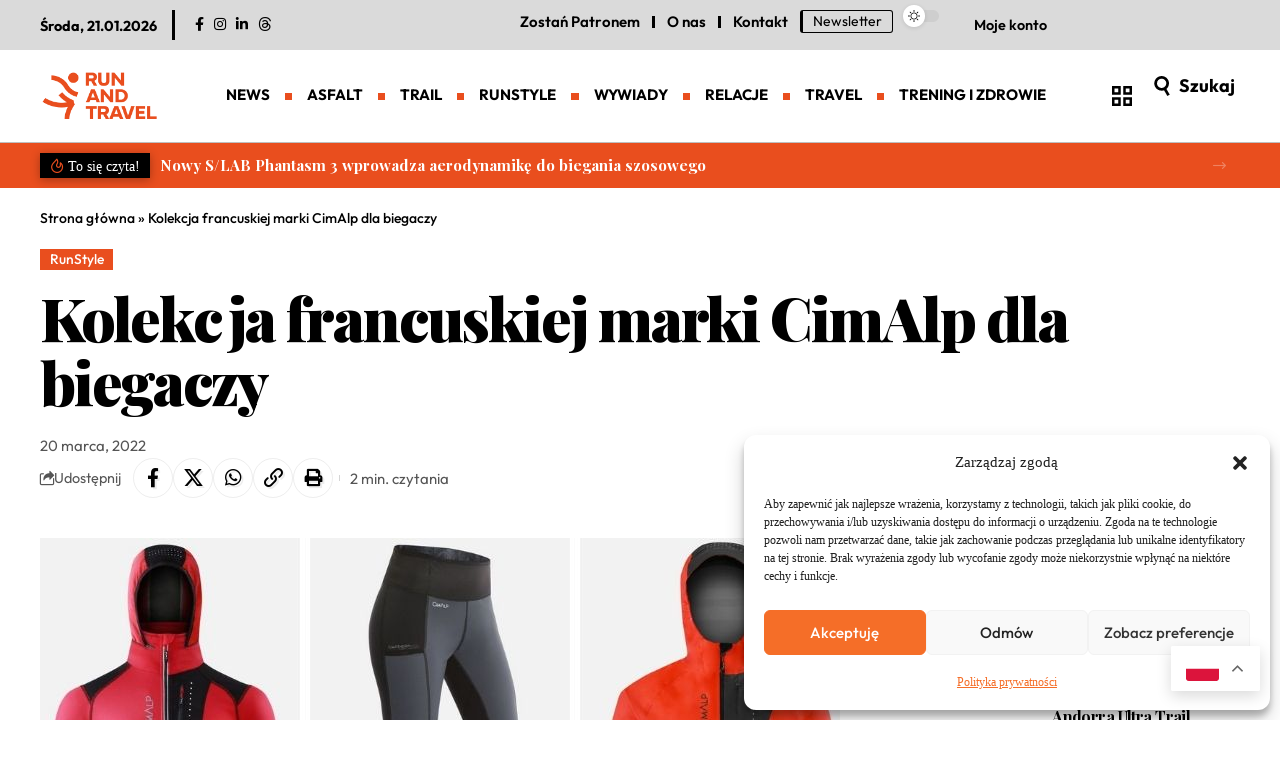

--- FILE ---
content_type: text/html; charset=UTF-8
request_url: https://runandtravel.pl/kolekcja-francuskiej-marki-cimalp-dla-biegaczy/
body_size: 42751
content:
<!DOCTYPE html>
<html lang="pl-PL">
<head>
    <meta charset="UTF-8" />
    <meta http-equiv="X-UA-Compatible" content="IE=edge" />
	<meta name="viewport" content="width=device-width, initial-scale=1.0" />
    <link rel="profile" href="https://gmpg.org/xfn/11" />
	<meta name='robots' content='index, follow, max-image-preview:large, max-snippet:-1, max-video-preview:-1' />
<meta name="dlm-version" content="5.1.6">
	<!-- This site is optimized with the Yoast SEO plugin v26.6 - https://yoast.com/wordpress/plugins/seo/ -->
	<title>Kolekcja francuskiej marki CimAlp dla biegaczy - RUNANDTRAVEL.pl</title>
	<meta name="description" content="Marka CimAlp działa od 1964 roku i specjalizuje się w sprzęcie outdoorowym do biegania w terenie, wędrówek, wspinaczki i narciarstwa. W ofercie dla biegaczy znajdziecie kolekcję odzieży, akcesoria oraz buty trailowe." />
	<link rel="preconnect" href="https://fonts.gstatic.com" crossorigin><link rel="preload" as="style" onload="this.onload=null;this.rel='stylesheet'" id="rb-preload-gfonts" href="https://fonts.googleapis.com/css?family=Playfair+Display%3A900%2C700%2C700italic%7COutfit%3A500%2C400%2C600%2C300%2C700&amp;display=swap" crossorigin><noscript><link rel="stylesheet" href="https://fonts.googleapis.com/css?family=Playfair+Display%3A900%2C700%2C700italic%7COutfit%3A500%2C400%2C600%2C300%2C700&amp;display=swap"></noscript><link rel="canonical" href="https://runandtravel.pl/kolekcja-francuskiej-marki-cimalp-dla-biegaczy/" />
	<meta property="og:locale" content="pl_PL" />
	<meta property="og:type" content="article" />
	<meta property="og:title" content="Kolekcja francuskiej marki CimAlp dla biegaczy - RUNANDTRAVEL.pl" />
	<meta property="og:description" content="Marka CimAlp działa od 1964 roku i specjalizuje się w sprzęcie outdoorowym do biegania w terenie, wędrówek, wspinaczki i narciarstwa. W ofercie dla biegaczy znajdziecie kolekcję odzieży, akcesoria oraz buty trailowe." />
	<meta property="og:url" content="https://runandtravel.pl/kolekcja-francuskiej-marki-cimalp-dla-biegaczy/" />
	<meta property="og:site_name" content="RUNANDTRAVEL.pl" />
	<meta property="article:published_time" content="2022-03-20T17:30:14+00:00" />
	<meta property="article:modified_time" content="2025-03-05T20:00:02+00:00" />
	<meta property="og:image" content="https://runandtravel.pl/wp-content/uploads/2022/03/odzież-biegowa-marki-CimAlp.jpg" />
	<meta property="og:image:width" content="800" />
	<meta property="og:image:height" content="400" />
	<meta property="og:image:type" content="image/jpeg" />
	<meta name="author" content="RUNANDTRAVEL.pl" />
	<meta name="twitter:card" content="summary_large_image" />
	<meta name="twitter:description" content="Marka CimAlp działa od 1964 roku i specjalizuje się w sprzęcie outdoorowym do biegania w terenie, wędrówek, wspinaczki i narciarstwa. W ofercie dla biegaczy znajdziecie kolekcję odzieży, akcesoria oraz buty trailowe." />
	<meta name="twitter:label1" content="Napisane przez" />
	<meta name="twitter:data1" content="RUNANDTRAVEL.pl" />
	<meta name="twitter:label2" content="Szacowany czas czytania" />
	<meta name="twitter:data2" content="2 minuty" />
	<script type="application/ld+json" class="yoast-schema-graph">{"@context":"https://schema.org","@graph":[{"@type":"Article","@id":"https://runandtravel.pl/kolekcja-francuskiej-marki-cimalp-dla-biegaczy/#article","isPartOf":{"@id":"https://runandtravel.pl/kolekcja-francuskiej-marki-cimalp-dla-biegaczy/"},"author":{"name":"RUNANDTRAVEL.pl","@id":"https://runandtravel.pl/#/schema/person/25284b404a968aa172a589af374f9ea7"},"headline":"Kolekcja francuskiej marki CimAlp dla biegaczy","datePublished":"2022-03-20T17:30:14+00:00","dateModified":"2025-03-05T20:00:02+00:00","mainEntityOfPage":{"@id":"https://runandtravel.pl/kolekcja-francuskiej-marki-cimalp-dla-biegaczy/"},"wordCount":376,"publisher":{"@id":"https://runandtravel.pl/#organization"},"image":{"@id":"https://runandtravel.pl/kolekcja-francuskiej-marki-cimalp-dla-biegaczy/#primaryimage"},"thumbnailUrl":"https://runandtravel.pl/wp-content/uploads/2022/03/odzież-biegowa-marki-CimAlp.jpg","keywords":["buty biegowe","CimAlp","ubrania dla biegaczy"],"articleSection":["RunStyle"],"inLanguage":"pl-PL"},{"@type":"WebPage","@id":"https://runandtravel.pl/kolekcja-francuskiej-marki-cimalp-dla-biegaczy/","url":"https://runandtravel.pl/kolekcja-francuskiej-marki-cimalp-dla-biegaczy/","name":"Kolekcja francuskiej marki CimAlp dla biegaczy - RUNANDTRAVEL.pl","isPartOf":{"@id":"https://runandtravel.pl/#website"},"primaryImageOfPage":{"@id":"https://runandtravel.pl/kolekcja-francuskiej-marki-cimalp-dla-biegaczy/#primaryimage"},"image":{"@id":"https://runandtravel.pl/kolekcja-francuskiej-marki-cimalp-dla-biegaczy/#primaryimage"},"thumbnailUrl":"https://runandtravel.pl/wp-content/uploads/2022/03/odzież-biegowa-marki-CimAlp.jpg","datePublished":"2022-03-20T17:30:14+00:00","dateModified":"2025-03-05T20:00:02+00:00","description":"Marka CimAlp działa od 1964 roku i specjalizuje się w sprzęcie outdoorowym do biegania w terenie, wędrówek, wspinaczki i narciarstwa. W ofercie dla biegaczy znajdziecie kolekcję odzieży, akcesoria oraz buty trailowe.","breadcrumb":{"@id":"https://runandtravel.pl/kolekcja-francuskiej-marki-cimalp-dla-biegaczy/#breadcrumb"},"inLanguage":"pl-PL","potentialAction":[{"@type":"ReadAction","target":["https://runandtravel.pl/kolekcja-francuskiej-marki-cimalp-dla-biegaczy/"]}]},{"@type":"ImageObject","inLanguage":"pl-PL","@id":"https://runandtravel.pl/kolekcja-francuskiej-marki-cimalp-dla-biegaczy/#primaryimage","url":"https://runandtravel.pl/wp-content/uploads/2022/03/odzież-biegowa-marki-CimAlp.jpg","contentUrl":"https://runandtravel.pl/wp-content/uploads/2022/03/odzież-biegowa-marki-CimAlp.jpg","width":800,"height":400},{"@type":"BreadcrumbList","@id":"https://runandtravel.pl/kolekcja-francuskiej-marki-cimalp-dla-biegaczy/#breadcrumb","itemListElement":[{"@type":"ListItem","position":1,"name":"Strona główna","item":"https://runandtravel.pl/"},{"@type":"ListItem","position":2,"name":"Kolekcja francuskiej marki CimAlp dla biegaczy"}]},{"@type":"WebSite","@id":"https://runandtravel.pl/#website","url":"https://runandtravel.pl/","name":"RUNANDTRAVEL.pl","description":"strona dla wszystkich, którzy lubią biegać… dla wszystkich, którzy lubią podróżować… a przede wszystkim dla tych, którzy podróżowanie łączą z bieganiem.","publisher":{"@id":"https://runandtravel.pl/#organization"},"potentialAction":[{"@type":"SearchAction","target":{"@type":"EntryPoint","urlTemplate":"https://runandtravel.pl/?s={search_term_string}"},"query-input":{"@type":"PropertyValueSpecification","valueRequired":true,"valueName":"search_term_string"}}],"inLanguage":"pl-PL"},{"@type":"Organization","@id":"https://runandtravel.pl/#organization","name":"RUNANDTRAVEL.pl","url":"https://runandtravel.pl/","logo":{"@type":"ImageObject","inLanguage":"pl-PL","@id":"https://runandtravel.pl/#/schema/logo/image/","url":"https://runandtravel.pl/wp-content/uploads/2025/02/logo_runandtravel_orange.png","contentUrl":"https://runandtravel.pl/wp-content/uploads/2025/02/logo_runandtravel_orange.png","width":800,"height":348,"caption":"RUNANDTRAVEL.pl"},"image":{"@id":"https://runandtravel.pl/#/schema/logo/image/"}},{"@type":"Person","@id":"https://runandtravel.pl/#/schema/person/25284b404a968aa172a589af374f9ea7","name":"RUNANDTRAVEL.pl","image":{"@type":"ImageObject","inLanguage":"pl-PL","@id":"https://runandtravel.pl/#/schema/person/image/","url":"https://secure.gravatar.com/avatar/93d37e41d9d8db2f05292fb1aae584d514ad2ca0d889fee3f09a24f14f6a1fdb?s=96&d=mm&r=g","contentUrl":"https://secure.gravatar.com/avatar/93d37e41d9d8db2f05292fb1aae584d514ad2ca0d889fee3f09a24f14f6a1fdb?s=96&d=mm&r=g","caption":"RUNANDTRAVEL.pl"}}]}</script>
	<!-- / Yoast SEO plugin. -->


<link rel='dns-prefetch' href='//cdn.jsdelivr.net' />
<link rel="alternate" type="application/rss+xml" title="RUNANDTRAVEL.pl &raquo; Kanał z wpisami" href="https://runandtravel.pl/feed/" />
<link rel="alternate" type="application/rss+xml" title="RUNANDTRAVEL.pl &raquo; Kanał z komentarzami" href="https://runandtravel.pl/comments/feed/" />
<link rel="alternate" type="text/calendar" title="RUNANDTRAVEL.pl &raquo; kanał iCal" href="https://runandtravel.pl/kalendarz/?ical=1" />
<link rel="alternate" title="oEmbed (JSON)" type="application/json+oembed" href="https://runandtravel.pl/wp-json/oembed/1.0/embed?url=https%3A%2F%2Frunandtravel.pl%2Fkolekcja-francuskiej-marki-cimalp-dla-biegaczy%2F" />
<link rel="alternate" title="oEmbed (XML)" type="text/xml+oembed" href="https://runandtravel.pl/wp-json/oembed/1.0/embed?url=https%3A%2F%2Frunandtravel.pl%2Fkolekcja-francuskiej-marki-cimalp-dla-biegaczy%2F&#038;format=xml" />
<script type="application/ld+json">{
    "@context": "https://schema.org",
    "@type": "Organization",
    "legalName": "RUNANDTRAVEL.pl",
    "url": "https://runandtravel.pl/",
    "logo": "https://runandtravel.pl/wp-content/uploads/2025/02/logo_runandtravel_orange.png",
    "sameAs": [
        "https://www.facebook.com/pl.runandtravel",
        "https://www.instagram.com/run_and_travel.pl/",
        "https://www.linkedin.com/company/runandtravel-pl/",
        "https://www.threads.net/@run_and_travel.pl"
    ]
}</script>
<style id='wp-img-auto-sizes-contain-inline-css'>
img:is([sizes=auto i],[sizes^="auto," i]){contain-intrinsic-size:3000px 1500px}
/*# sourceURL=wp-img-auto-sizes-contain-inline-css */
</style>
<link rel='stylesheet' id='sbi_styles-css' href='https://runandtravel.pl/wp-content/plugins/instagram-feed/css/sbi-styles.min.css?ver=6.10.0' media='all' />
<style id='wp-emoji-styles-inline-css'>

	img.wp-smiley, img.emoji {
		display: inline !important;
		border: none !important;
		box-shadow: none !important;
		height: 1em !important;
		width: 1em !important;
		margin: 0 0.07em !important;
		vertical-align: -0.1em !important;
		background: none !important;
		padding: 0 !important;
	}
/*# sourceURL=wp-emoji-styles-inline-css */
</style>
<link rel='stylesheet' id='wp-block-library-css' href='https://runandtravel.pl/wp-includes/css/dist/block-library/style.min.css?ver=6.9' media='all' />
<style id='classic-theme-styles-inline-css'>
/*! This file is auto-generated */
.wp-block-button__link{color:#fff;background-color:#32373c;border-radius:9999px;box-shadow:none;text-decoration:none;padding:calc(.667em + 2px) calc(1.333em + 2px);font-size:1.125em}.wp-block-file__button{background:#32373c;color:#fff;text-decoration:none}
/*# sourceURL=/wp-includes/css/classic-themes.min.css */
</style>
<link rel='stylesheet' id='foxiz-elements-css' href='https://runandtravel.pl/wp-content/plugins/foxiz-core/lib/foxiz-elements/public/style.css?ver=3.1' media='all' />
<style id='global-styles-inline-css'>
:root{--wp--preset--aspect-ratio--square: 1;--wp--preset--aspect-ratio--4-3: 4/3;--wp--preset--aspect-ratio--3-4: 3/4;--wp--preset--aspect-ratio--3-2: 3/2;--wp--preset--aspect-ratio--2-3: 2/3;--wp--preset--aspect-ratio--16-9: 16/9;--wp--preset--aspect-ratio--9-16: 9/16;--wp--preset--color--black: #000000;--wp--preset--color--cyan-bluish-gray: #abb8c3;--wp--preset--color--white: #ffffff;--wp--preset--color--pale-pink: #f78da7;--wp--preset--color--vivid-red: #cf2e2e;--wp--preset--color--luminous-vivid-orange: #ff6900;--wp--preset--color--luminous-vivid-amber: #fcb900;--wp--preset--color--light-green-cyan: #7bdcb5;--wp--preset--color--vivid-green-cyan: #00d084;--wp--preset--color--pale-cyan-blue: #8ed1fc;--wp--preset--color--vivid-cyan-blue: #0693e3;--wp--preset--color--vivid-purple: #9b51e0;--wp--preset--gradient--vivid-cyan-blue-to-vivid-purple: linear-gradient(135deg,rgb(6,147,227) 0%,rgb(155,81,224) 100%);--wp--preset--gradient--light-green-cyan-to-vivid-green-cyan: linear-gradient(135deg,rgb(122,220,180) 0%,rgb(0,208,130) 100%);--wp--preset--gradient--luminous-vivid-amber-to-luminous-vivid-orange: linear-gradient(135deg,rgb(252,185,0) 0%,rgb(255,105,0) 100%);--wp--preset--gradient--luminous-vivid-orange-to-vivid-red: linear-gradient(135deg,rgb(255,105,0) 0%,rgb(207,46,46) 100%);--wp--preset--gradient--very-light-gray-to-cyan-bluish-gray: linear-gradient(135deg,rgb(238,238,238) 0%,rgb(169,184,195) 100%);--wp--preset--gradient--cool-to-warm-spectrum: linear-gradient(135deg,rgb(74,234,220) 0%,rgb(151,120,209) 20%,rgb(207,42,186) 40%,rgb(238,44,130) 60%,rgb(251,105,98) 80%,rgb(254,248,76) 100%);--wp--preset--gradient--blush-light-purple: linear-gradient(135deg,rgb(255,206,236) 0%,rgb(152,150,240) 100%);--wp--preset--gradient--blush-bordeaux: linear-gradient(135deg,rgb(254,205,165) 0%,rgb(254,45,45) 50%,rgb(107,0,62) 100%);--wp--preset--gradient--luminous-dusk: linear-gradient(135deg,rgb(255,203,112) 0%,rgb(199,81,192) 50%,rgb(65,88,208) 100%);--wp--preset--gradient--pale-ocean: linear-gradient(135deg,rgb(255,245,203) 0%,rgb(182,227,212) 50%,rgb(51,167,181) 100%);--wp--preset--gradient--electric-grass: linear-gradient(135deg,rgb(202,248,128) 0%,rgb(113,206,126) 100%);--wp--preset--gradient--midnight: linear-gradient(135deg,rgb(2,3,129) 0%,rgb(40,116,252) 100%);--wp--preset--font-size--small: 13px;--wp--preset--font-size--medium: 20px;--wp--preset--font-size--large: 36px;--wp--preset--font-size--x-large: 42px;--wp--preset--spacing--20: 0.44rem;--wp--preset--spacing--30: 0.67rem;--wp--preset--spacing--40: 1rem;--wp--preset--spacing--50: 1.5rem;--wp--preset--spacing--60: 2.25rem;--wp--preset--spacing--70: 3.38rem;--wp--preset--spacing--80: 5.06rem;--wp--preset--shadow--natural: 6px 6px 9px rgba(0, 0, 0, 0.2);--wp--preset--shadow--deep: 12px 12px 50px rgba(0, 0, 0, 0.4);--wp--preset--shadow--sharp: 6px 6px 0px rgba(0, 0, 0, 0.2);--wp--preset--shadow--outlined: 6px 6px 0px -3px rgb(255, 255, 255), 6px 6px rgb(0, 0, 0);--wp--preset--shadow--crisp: 6px 6px 0px rgb(0, 0, 0);}:where(.is-layout-flex){gap: 0.5em;}:where(.is-layout-grid){gap: 0.5em;}body .is-layout-flex{display: flex;}.is-layout-flex{flex-wrap: wrap;align-items: center;}.is-layout-flex > :is(*, div){margin: 0;}body .is-layout-grid{display: grid;}.is-layout-grid > :is(*, div){margin: 0;}:where(.wp-block-columns.is-layout-flex){gap: 2em;}:where(.wp-block-columns.is-layout-grid){gap: 2em;}:where(.wp-block-post-template.is-layout-flex){gap: 1.25em;}:where(.wp-block-post-template.is-layout-grid){gap: 1.25em;}.has-black-color{color: var(--wp--preset--color--black) !important;}.has-cyan-bluish-gray-color{color: var(--wp--preset--color--cyan-bluish-gray) !important;}.has-white-color{color: var(--wp--preset--color--white) !important;}.has-pale-pink-color{color: var(--wp--preset--color--pale-pink) !important;}.has-vivid-red-color{color: var(--wp--preset--color--vivid-red) !important;}.has-luminous-vivid-orange-color{color: var(--wp--preset--color--luminous-vivid-orange) !important;}.has-luminous-vivid-amber-color{color: var(--wp--preset--color--luminous-vivid-amber) !important;}.has-light-green-cyan-color{color: var(--wp--preset--color--light-green-cyan) !important;}.has-vivid-green-cyan-color{color: var(--wp--preset--color--vivid-green-cyan) !important;}.has-pale-cyan-blue-color{color: var(--wp--preset--color--pale-cyan-blue) !important;}.has-vivid-cyan-blue-color{color: var(--wp--preset--color--vivid-cyan-blue) !important;}.has-vivid-purple-color{color: var(--wp--preset--color--vivid-purple) !important;}.has-black-background-color{background-color: var(--wp--preset--color--black) !important;}.has-cyan-bluish-gray-background-color{background-color: var(--wp--preset--color--cyan-bluish-gray) !important;}.has-white-background-color{background-color: var(--wp--preset--color--white) !important;}.has-pale-pink-background-color{background-color: var(--wp--preset--color--pale-pink) !important;}.has-vivid-red-background-color{background-color: var(--wp--preset--color--vivid-red) !important;}.has-luminous-vivid-orange-background-color{background-color: var(--wp--preset--color--luminous-vivid-orange) !important;}.has-luminous-vivid-amber-background-color{background-color: var(--wp--preset--color--luminous-vivid-amber) !important;}.has-light-green-cyan-background-color{background-color: var(--wp--preset--color--light-green-cyan) !important;}.has-vivid-green-cyan-background-color{background-color: var(--wp--preset--color--vivid-green-cyan) !important;}.has-pale-cyan-blue-background-color{background-color: var(--wp--preset--color--pale-cyan-blue) !important;}.has-vivid-cyan-blue-background-color{background-color: var(--wp--preset--color--vivid-cyan-blue) !important;}.has-vivid-purple-background-color{background-color: var(--wp--preset--color--vivid-purple) !important;}.has-black-border-color{border-color: var(--wp--preset--color--black) !important;}.has-cyan-bluish-gray-border-color{border-color: var(--wp--preset--color--cyan-bluish-gray) !important;}.has-white-border-color{border-color: var(--wp--preset--color--white) !important;}.has-pale-pink-border-color{border-color: var(--wp--preset--color--pale-pink) !important;}.has-vivid-red-border-color{border-color: var(--wp--preset--color--vivid-red) !important;}.has-luminous-vivid-orange-border-color{border-color: var(--wp--preset--color--luminous-vivid-orange) !important;}.has-luminous-vivid-amber-border-color{border-color: var(--wp--preset--color--luminous-vivid-amber) !important;}.has-light-green-cyan-border-color{border-color: var(--wp--preset--color--light-green-cyan) !important;}.has-vivid-green-cyan-border-color{border-color: var(--wp--preset--color--vivid-green-cyan) !important;}.has-pale-cyan-blue-border-color{border-color: var(--wp--preset--color--pale-cyan-blue) !important;}.has-vivid-cyan-blue-border-color{border-color: var(--wp--preset--color--vivid-cyan-blue) !important;}.has-vivid-purple-border-color{border-color: var(--wp--preset--color--vivid-purple) !important;}.has-vivid-cyan-blue-to-vivid-purple-gradient-background{background: var(--wp--preset--gradient--vivid-cyan-blue-to-vivid-purple) !important;}.has-light-green-cyan-to-vivid-green-cyan-gradient-background{background: var(--wp--preset--gradient--light-green-cyan-to-vivid-green-cyan) !important;}.has-luminous-vivid-amber-to-luminous-vivid-orange-gradient-background{background: var(--wp--preset--gradient--luminous-vivid-amber-to-luminous-vivid-orange) !important;}.has-luminous-vivid-orange-to-vivid-red-gradient-background{background: var(--wp--preset--gradient--luminous-vivid-orange-to-vivid-red) !important;}.has-very-light-gray-to-cyan-bluish-gray-gradient-background{background: var(--wp--preset--gradient--very-light-gray-to-cyan-bluish-gray) !important;}.has-cool-to-warm-spectrum-gradient-background{background: var(--wp--preset--gradient--cool-to-warm-spectrum) !important;}.has-blush-light-purple-gradient-background{background: var(--wp--preset--gradient--blush-light-purple) !important;}.has-blush-bordeaux-gradient-background{background: var(--wp--preset--gradient--blush-bordeaux) !important;}.has-luminous-dusk-gradient-background{background: var(--wp--preset--gradient--luminous-dusk) !important;}.has-pale-ocean-gradient-background{background: var(--wp--preset--gradient--pale-ocean) !important;}.has-electric-grass-gradient-background{background: var(--wp--preset--gradient--electric-grass) !important;}.has-midnight-gradient-background{background: var(--wp--preset--gradient--midnight) !important;}.has-small-font-size{font-size: var(--wp--preset--font-size--small) !important;}.has-medium-font-size{font-size: var(--wp--preset--font-size--medium) !important;}.has-large-font-size{font-size: var(--wp--preset--font-size--large) !important;}.has-x-large-font-size{font-size: var(--wp--preset--font-size--x-large) !important;}
:where(.wp-block-post-template.is-layout-flex){gap: 1.25em;}:where(.wp-block-post-template.is-layout-grid){gap: 1.25em;}
:where(.wp-block-term-template.is-layout-flex){gap: 1.25em;}:where(.wp-block-term-template.is-layout-grid){gap: 1.25em;}
:where(.wp-block-columns.is-layout-flex){gap: 2em;}:where(.wp-block-columns.is-layout-grid){gap: 2em;}
:root :where(.wp-block-pullquote){font-size: 1.5em;line-height: 1.6;}
/*# sourceURL=global-styles-inline-css */
</style>
<link rel='stylesheet' id='contact-form-7-css' href='https://runandtravel.pl/wp-content/plugins/contact-form-7/includes/css/styles.css?ver=6.1.4' media='all' />
<link rel='stylesheet' id='wpa-css-css' href='https://runandtravel.pl/wp-content/plugins/honeypot/includes/css/wpa.css?ver=2.3.04' media='all' />
<link rel='stylesheet' id='swpm.common-css' href='https://runandtravel.pl/wp-content/plugins/simple-membership/css/swpm.common.css?ver=4.6.9' media='all' />
<link rel='stylesheet' id='tribe-events-v2-single-skeleton-css' href='https://runandtravel.pl/wp-content/plugins/the-events-calendar/build/css/tribe-events-single-skeleton.css?ver=6.15.13' media='all' />
<link rel='stylesheet' id='tribe-events-v2-single-skeleton-full-css' href='https://runandtravel.pl/wp-content/plugins/the-events-calendar/build/css/tribe-events-single-full.css?ver=6.15.13' media='all' />
<link rel='stylesheet' id='tec-events-elementor-widgets-base-styles-css' href='https://runandtravel.pl/wp-content/plugins/the-events-calendar/build/css/integrations/plugins/elementor/widgets/widget-base.css?ver=6.15.13' media='all' />
<link rel='stylesheet' id='cmplz-general-css' href='https://runandtravel.pl/wp-content/plugins/complianz-gdpr/assets/css/cookieblocker.min.css?ver=1767014114' media='all' />
<link rel='stylesheet' id='text-to-audio-pro-css' href='https://runandtravel.pl/wp-content/plugins/text-to-speech-pro-premium/Assets/css/text-to-audio-pro.css?ver=%202.9.0' media='all' />
<link rel='stylesheet' id='elementor-frontend-css' href='https://runandtravel.pl/wp-content/plugins/elementor/assets/css/frontend.min.css?ver=3.34.0' media='all' />
<link rel='stylesheet' id='elementor-post-31659-css' href='https://runandtravel.pl/wp-content/uploads/elementor/css/post-31659.css?ver=1767748709' media='all' />
<link rel='stylesheet' id='sbistyles-css' href='https://runandtravel.pl/wp-content/plugins/instagram-feed/css/sbi-styles.min.css?ver=6.10.0' media='all' />
<link rel='stylesheet' id='elementor-post-31764-css' href='https://runandtravel.pl/wp-content/uploads/elementor/css/post-31764.css?ver=1767748709' media='all' />
<link rel='stylesheet' id='elementor-post-1752-css' href='https://runandtravel.pl/wp-content/uploads/elementor/css/post-1752.css?ver=1767748709' media='all' />
<link rel='stylesheet' id='elementor-post-40363-css' href='https://runandtravel.pl/wp-content/uploads/elementor/css/post-40363.css?ver=1767748709' media='all' />
<link rel='stylesheet' id='elementor-post-1782-css' href='https://runandtravel.pl/wp-content/uploads/elementor/css/post-1782.css?ver=1767748709' media='all' />

<link rel='stylesheet' id='font-awesome-css' href='https://runandtravel.pl/wp-content/themes/foxiz/assets/css/font-awesome.css?ver=6.1.1' media='all' />
<link rel='stylesheet' id='foxiz-main-css' href='https://runandtravel.pl/wp-content/themes/foxiz/assets/css/main.css?ver=2.7.0' media='all' />
<style id='foxiz-main-inline-css'>
:root {--body-family:Georgia, serif;--body-fweight:400;--body-fcolor:#000000;--body-fsize:18px;--h1-family:Playfair Display, Georgia, serif;--h1-fweight:900;--h1-fsize:40px;--h1-fspace:-0.02500em;--h2-family:Playfair Display, Georgia, serif;--h2-fweight:700;--h2-fsize:28px;--h2-fspace:-0.03571em;--h3-family:Playfair Display, Georgia, serif;--h3-fweight:700;--h3-fsize:22px;--h3-fspace:-0.01364em;--h4-family:Playfair Display, Georgia, serif;--h4-fweight:700;--h4-fsize:18px;--h4-fspace:0.00000em;--h5-family:Playfair Display, Georgia, serif;--h5-fweight:700;--h5-fsize:16px;--h6-family:Playfair Display, Georgia, serif;--h6-fweight:700;--h6-fsize:15px;--cat-family:Outfit;--cat-fweight:500;--cat-transform:none;--cat-fsize:12px;--cat-fspace:0.00000em;--meta-family:Outfit;--meta-fweight:400;--meta-transform:none;--meta-fcolor:#555555;--meta-fsize:13px;--meta-b-family:Outfit;--meta-b-fweight:600;--meta-b-fcolor:#ea0000;--input-family:Outfit;--input-fweight:400;--input-fsize:15px;--btn-family:Outfit;--btn-fweight:600;--btn-fsize:15px;--menu-family:Outfit, Arial, Helvetica, sans-serif;--menu-fweight:700;--menu-transform:uppercase;--menu-fsize:15px;--menu-fspace:0.00000em;--submenu-family:Outfit, Arial, Helvetica, sans-serif;--submenu-fweight:700;--submenu-transform:capitalize;--submenu-fsize:14px;--submenu-fspace:0.00000em;--dwidgets-family:Outfit;--dwidgets-fweight:600;--dwidgets-fsize:15px;--dwidgets-fspace:0.00000em;--headline-family:Playfair Display;--headline-fweight:900;--headline-fsize:60px;--headline-fspace:-0.03333em;--headline-fheight:1.083;--tagline-family:Outfit;--tagline-fweight:300;--tagline-fsize:20px;--tagline-fheight:1.350;--heading-family:Playfair Display;--heading-fweight:700;--heading-fspace:-.5px;--subheading-family:Outfit;--subheading-fweight:500;--quote-family:Playfair Display;--quote-fweight:700;--quote-fstyle:italic;--quote-fspace:-.5px;--bcrumb-family:Outfit;--bcrumb-fweight:500;--bcrumb-fsize:14px;--bcrumb-fspace:0.00000em;--toc-family:Outfit;--toc-fweight:600;--toc-fsize:15px;--toc-fspace:0.00000em;--readmore-fsize : 15px;--headline-s-fsize : 50px;--tagline-s-fsize : 20px;}@media (max-width: 1024px) {body {--body-fsize : 16px;--h1-fsize : 34px;--h2-fsize : 26px;--h3-fsize : 20px;--h4-fsize : 17px;--h5-fsize : 15px;--h6-fsize : 15px;--cat-fsize : 11px;--meta-fsize : 12px;--readmore-fsize : 14px;--input-fsize : 14px;--btn-fsize : 14px;--bcrumb-fsize : 13px;--excerpt-fsize : 14px;--dwidgets-fsize : 14px;--headline-fsize : 34px;--headline-s-fsize : 34px;--tagline-fsize : 18px;--tagline-s-fsize : 18px;--toc-fsize : 14px;}}@media (max-width: 767px) {body {--body-fsize : 15px;--h1-fsize : 30px;--h2-fsize : 22px;--h3-fsize : 18px;--h4-fsize : 17px;--h5-fsize : 15px;--h6-fsize : 15px;--cat-fsize : 11px;--meta-fsize : 11px;--readmore-fsize : 14px;--input-fsize : 14px;--btn-fsize : 14px;--bcrumb-fsize : 13px;--excerpt-fsize : 13px;--dwidgets-fsize : 14px;--headline-fsize : 30px;--headline-s-fsize : 30px;--tagline-fsize : 16px;--tagline-s-fsize : 16px;--toc-fsize : 14px;}}:root {--g-color :#e94e1e;--g-color-90 :#e94e1ee6;--dark-accent :#000000;--dark-accent-90 :#000000e6;--dark-accent-0 :#00000000;--review-color :#000000;--hyperlink-color :#e94e1e;}[data-theme="dark"], .light-scheme {--g-color :#e94e1e;--g-color-90 :#e94e1ee6;--solid-white :#000000;--dark-accent :#232323;--dark-accent-90 :#232323e6;--dark-accent-0 :#23232300;--meta-fcolor :#eeeeee;--meta-b-fcolor :#ffffff;--review-color :#e94e1e;--toc-bg :#000000;}[data-theme="dark"].is-hd-4 {--nav-bg: #191c20;--nav-bg-from: #191c20;--nav-bg-to: #191c20;--nav-bg-glass: #191c2011;--nav-bg-glass-from: #191c2011;--nav-bg-glass-to: #191c2011;}[data-theme="dark"].is-hd-5, [data-theme="dark"].is-hd-5:not(.sticky-on) {--nav-bg: #191c20;--nav-bg-from: #191c20;--nav-bg-to: #191c20;--nav-bg-glass: #191c2011;--nav-bg-glass-from: #191c2011;--nav-bg-glass-to: #191c2011;}[data-theme="dark"] {--subnav-bg: #000000;--subnav-bg-from: #000000;--subnav-bg-to: #000000;--subnav-color :#ffffff;--subnav-color-10 :#ffffff1a;--subnav-color-h :#dddddd;}:root {--mbnav-bg: #000000;--mbnav-bg-from: #000000;--mbnav-bg-to: #000000;--mbnav-bg-glass: #000000bb;--mbnav-bg-glass-from: #000000bb;--mbnav-bg-glass-to: #000000bb;--mbnav-color :#ffffff;}:root {--subnav-bg: #000000;--subnav-bg-from: #000000;--subnav-bg-to: #000000;--subnav-color :#ffffff;--subnav-color-10 :#ffffff1a;--subnav-color-h :#dddddd;--privacy-bg-color :#000000;--privacy-color :#ffffff;--topad-spacing :15px;--round-3 :0px;--round-5 :0px;--round-7 :0px;--input-bg : transparent;--input-border : 1px solid var(--flex-gray-15);--hyperlink-color :#e94e1e;--mbnav-height :80px;--mlogo-height :50px;--heading-color :#000000;--heading-sub-color :#000000;--rb-width : 1240px;--rb-small-width : 830px;--s-sidebar-padding :2%;--s10-feat-ratio :45%;--s11-feat-ratio :45%;--login-popup-w : 350px;}[data-theme="dark"], .light-scheme {--heading-color :#ffffff;--heading-sub-color :#eeeeee;--hyperlink-color :#e8643c;--input-border : 1px solid var(--flex-gray-40); }.p-readmore { font-family:Outfit;font-weight:600;letter-spacing:0px;}.mobile-menu > li > a  { font-family:Outfit, Arial, Helvetica, sans-serif;font-weight:500;text-transform:capitalize;font-size:15px;letter-spacing:0px;}.mobile-menu .sub-menu a, .logged-mobile-menu a { font-family:Outfit, Arial, Helvetica, sans-serif;font-weight:500;font-size:14px;letter-spacing:0px;}.mobile-qview a { font-family:Outfit, Arial, Helvetica, sans-serif;font-weight:700;text-transform:uppercase;font-size:15px;letter-spacing:0px;}.search-header:before { background-color : #ffffff;background-repeat : no-repeat;background-size : cover;background-attachment : scroll;background-position : center center;}[data-theme="dark"] .search-header:before { background-color : #121510;background-repeat : no-repeat;background-size : cover;background-attachment : scroll;background-position : center center;}.footer-has-bg { background-color : #0000000a;}#amp-mobile-version-switcher { display: none; }.search-icon-svg { -webkit-mask-image: url(https://runandtravel.pl/wp-content/uploads/2024/07/search.svg);mask-image: url(https://runandtravel.pl/wp-content/uploads/2024/07/search.svg); }.mobile-menu .sub-menu > * {flex: 0 0 100%}input[type="text"]:focus, input[type="tel"]:focus , input[type="password"]:focus,input[type="email"]:focus, input[type="url"]:focus, input[type="search"]:focus, input[type="number"]:focus,textarea:focus { border-color: currentColor; }@media (min-width: 1025px) { .grid-container > .sidebar-wrap { flex: 0 0 30%; width: 30%; } .grid-container > .s-ct { flex: 0 0 69.9%; width: 69.9%; } }.entry-title.is-p-protected a:before { content: "PREMIUM";display: inline-block; }
/*# sourceURL=foxiz-main-inline-css */
</style>
<link rel='stylesheet' id='foxiz-print-css' href='https://runandtravel.pl/wp-content/themes/foxiz/assets/css/print.css?ver=2.7.0' media='all' />
<link rel='stylesheet' id='foxiz-style-css' href='https://runandtravel.pl/wp-content/themes/foxiz-child/style.css?ver=2.7.0' media='all' />
<link rel='stylesheet' id='foxiz-swpm-css' href='https://runandtravel.pl/wp-content/plugins/foxiz-core/assets/swpm.css?ver=2.7.0' media='all' />
<link rel='stylesheet' id='elementor-gf-local-roboto-css' href='https://runandtravel.pl/wp-content/uploads/elementor/google-fonts/css/roboto.css?ver=1750689662' media='all' />
<link rel='stylesheet' id='elementor-gf-local-robotoslab-css' href='https://runandtravel.pl/wp-content/uploads/elementor/google-fonts/css/robotoslab.css?ver=1750689672' media='all' />
<link rel='stylesheet' id='elementor-gf-local-outfit-css' href='https://runandtravel.pl/wp-content/uploads/elementor/google-fonts/css/outfit.css?ver=1750689665' media='all' />
<script src="https://runandtravel.pl/wp-includes/js/jquery/jquery.min.js?ver=3.7.1" id="jquery-core-js"></script>
<script src="https://runandtravel.pl/wp-includes/js/jquery/jquery-migrate.min.js?ver=3.4.1" id="jquery-migrate-js"></script>
<link rel="preload" href="https://runandtravel.pl/wp-content/themes/foxiz/assets/fonts/icons.woff2?ver=2.5.0" as="font" type="font/woff2" crossorigin="anonymous"> <link rel="preload" href="https://runandtravel.pl/wp-content/themes/foxiz/assets/fonts/fa-brands-400.woff2" as="font" type="font/woff2" crossorigin="anonymous"> <link rel="preload" href="https://runandtravel.pl/wp-content/themes/foxiz/assets/fonts/fa-regular-400.woff2" as="font" type="font/woff2" crossorigin="anonymous"> <link rel="https://api.w.org/" href="https://runandtravel.pl/wp-json/" /><link rel="alternate" title="JSON" type="application/json" href="https://runandtravel.pl/wp-json/wp/v2/posts/25404" /><link rel="EditURI" type="application/rsd+xml" title="RSD" href="https://runandtravel.pl/xmlrpc.php?rsd" />
<meta name="generator" content="WordPress 6.9" />
<link rel='shortlink' href='https://runandtravel.pl/?p=25404' />
<meta name="tec-api-version" content="v1"><meta name="tec-api-origin" content="https://runandtravel.pl"><link rel="alternate" href="https://runandtravel.pl/wp-json/tribe/events/v1/" />			<style>.cmplz-hidden {
					display: none !important;
				}</style><meta name="generator" content="Elementor 3.34.0; features: e_font_icon_svg, additional_custom_breakpoints; settings: css_print_method-external, google_font-enabled, font_display-swap">
<script type="application/ld+json">{
    "@context": "https://schema.org",
    "@type": "WebSite",
    "@id": "https://runandtravel.pl/#website",
    "url": "https://runandtravel.pl/",
    "name": "RUNANDTRAVEL.pl",
    "potentialAction": {
        "@type": "SearchAction",
        "target": "https://runandtravel.pl/?s={search_term_string}",
        "query-input": "required name=search_term_string"
    }
}</script>
			<style>
				.e-con.e-parent:nth-of-type(n+4):not(.e-lazyloaded):not(.e-no-lazyload),
				.e-con.e-parent:nth-of-type(n+4):not(.e-lazyloaded):not(.e-no-lazyload) * {
					background-image: none !important;
				}
				@media screen and (max-height: 1024px) {
					.e-con.e-parent:nth-of-type(n+3):not(.e-lazyloaded):not(.e-no-lazyload),
					.e-con.e-parent:nth-of-type(n+3):not(.e-lazyloaded):not(.e-no-lazyload) * {
						background-image: none !important;
					}
				}
				@media screen and (max-height: 640px) {
					.e-con.e-parent:nth-of-type(n+2):not(.e-lazyloaded):not(.e-no-lazyload),
					.e-con.e-parent:nth-of-type(n+2):not(.e-lazyloaded):not(.e-no-lazyload) * {
						background-image: none !important;
					}
				}
			</style>
			<meta name="google-site-verification" content="UesZsp98wekGpgXK23KDcUKef2yXCukvdbR43sCPdq4" /><script type="application/ld+json">{
    "@context": "https://schema.org",
    "@type": "Article",
    "headline": "Kolekcja francuskiej marki CimAlp dla biegaczy",
    "description": "CimAlp to francuska firma dzia\u0142aj\u0105ca od 1964 roku, kt\u00f3ra specjalizuje si\u0119 w sprz\u0119cie outdoorowym do biegania w terenie, w\u0119dr\u00f3wek, wspinaczki i narciarstwa. W ofercie dla biegaczy znajdziecie kolekcj\u0119 odzie\u017cy, akcesoria oraz buty trailowe. 20.03.2022 r. Na trudniejsze warunki pogodowe wybrali\u015bmy dla Was z szerokiej oferty CimAlp kilka produkt\u00f3w, kt\u00f3re sprawdz\u0105 si\u0119 podczas",
    "mainEntityOfPage": {
        "@type": "WebPage",
        "@id": "https://runandtravel.pl/kolekcja-francuskiej-marki-cimalp-dla-biegaczy/"
    },
    "author": {
        "@type": "Person",
        "name": "RUNANDTRAVEL.pl",
        "url": "https://runandtravel.pl/author/runandtravel-pl/"
    },
    "publisher": {
        "@type": "Organization",
        "name": "RUNANDTRAVEL.pl",
        "url": "https://runandtravel.pl/",
        "logo": {
            "@type": "ImageObject",
            "url": "https://runandtravel.pl/wp-content/uploads/2025/02/logo_runandtravel_orange.png"
        }
    },
    "dateModified": "2025-03-05T21:00:02+01:00",
    "datePublished": "2022-03-20T18:30:14+01:00",
    "image": {
        "@type": "ImageObject",
        "url": "https://runandtravel.pl/wp-content/uploads/2022/03/odzie\u017c-biegowa-marki-CimAlp.jpg",
        "width": "800",
        "height": "400"
    },
    "commentCount": 0,
    "articleSection": [
        "RunStyle"
    ]
}</script>
<link rel="icon" href="https://runandtravel.pl/wp-content/uploads/2025/02/cropped-Runandtravel-_-logo-1-scaled-1-32x32.jpg" sizes="32x32" />
<link rel="icon" href="https://runandtravel.pl/wp-content/uploads/2025/02/cropped-Runandtravel-_-logo-1-scaled-1-192x192.jpg" sizes="192x192" />
<link rel="apple-touch-icon" href="https://runandtravel.pl/wp-content/uploads/2025/02/cropped-Runandtravel-_-logo-1-scaled-1-180x180.jpg" />
<meta name="msapplication-TileImage" content="https://runandtravel.pl/wp-content/uploads/2025/02/cropped-Runandtravel-_-logo-1-scaled-1-270x270.jpg" />
</head>
<body class="wp-singular post-template-default single single-post postid-25404 single-format-standard wp-embed-responsive wp-theme-foxiz wp-child-theme-foxiz-child eio-default tribe-no-js elementor-default elementor-kit-31659 menu-ani-4 hover-ani-6 btn-ani-2 btn-transform-1 is-rm-1 lmeta-dot loader-3 dark-sw-1 mtax-1 is-hd-rb_template is-standard-1 " data-theme="default">
		<script>
			(function () {
				const yesStorage = () => {
					let storage;
					try {
						storage = window['localStorage'];
						storage.setItem('__rbStorageSet', 'x');
						storage.removeItem('__rbStorageSet');
						return true;
					} catch {
						return false;
					}
				};
				let currentMode = null;
				const darkModeID = 'RubyDarkMode';
								currentMode = yesStorage() ? localStorage.getItem(darkModeID) || null : 'default';
				if (!currentMode) {
										currentMode = 'default';
					yesStorage() && localStorage.setItem(darkModeID, 'default');
									}
				document.body.setAttribute('data-theme', currentMode === 'dark' ? 'dark' : 'default');
							})();
		</script>
		<!-- Google tag (gtag.js) -->
<script async src="https://www.googletagmanager.com/gtag/js?id=G-XM2HJNXJ0S"></script>
<script>
  window.dataLayer = window.dataLayer || [];
  function gtag(){dataLayer.push(arguments);}
  gtag('js', new Date());

  gtag('config', 'G-XM2HJNXJ0S');
</script><div class="site-outer">
			<div id="site-header" class="header-wrap rb-section header-template">
						<div class="navbar-outer navbar-template-outer">
				<div id="header-template-holder"><div class="header-template-inner">		<div data-elementor-type="wp-post" data-elementor-id="40363" class="elementor elementor-40363">
				<div class="elementor-element elementor-element-21934c7 e-flex e-con-boxed e-con e-parent" data-id="21934c7" data-element_type="container" data-settings="{&quot;background_background&quot;:&quot;classic&quot;}">
					<div class="e-con-inner">
		<div class="elementor-element elementor-element-276ea4f e-con-full e-flex e-con e-child" data-id="276ea4f" data-element_type="container">
				<div class="elementor-element elementor-element-2138979 elementor-widget elementor-widget-foxiz-current-date" data-id="2138979" data-element_type="widget" data-widget_type="foxiz-current-date.default">
				<div class="elementor-widget-container">
					<span class="current-date">środa, 21.01.2026</span>				</div>
				</div>
		<div class="elementor-element elementor-element-b153129 e-con-full e-flex e-con e-child" data-id="b153129" data-element_type="container" data-settings="{&quot;background_background&quot;:&quot;classic&quot;}">
				</div>
				<div class="elementor-element elementor-element-bdebf81 elementor-widget elementor-widget-foxiz-social-list" data-id="bdebf81" data-element_type="widget" data-widget_type="foxiz-social-list.default">
				<div class="elementor-widget-container">
							<div class="header-social-list">
			<div class="e-social-holder">
				<a class="social-link-facebook" aria-label="Facebook" data-title="Facebook" href="https://www.facebook.com/pl.runandtravel" target="_blank" rel="noopener nofollow"><i class="rbi rbi-facebook" aria-hidden="true"></i></a><a class="social-link-instagram" aria-label="instagram" data-title="instagram" href="https://www.instagram.com/run_and_travel.pl/" target="_blank" rel="noopener nofollow"><i class="rbi rbi-instagram" aria-hidden="true"></i></a><a class="social-link-linkedin" aria-label="LinkedIn" data-title="LinkedIn" href="https://www.linkedin.com/company/runandtravel-pl/" target="_blank" rel="noopener nofollow"><i class="rbi rbi-linkedin" aria-hidden="true"></i></a><a class="social-link-threads" aria-label="Threads" data-title="Threads" href="https://www.threads.net/@run_and_travel.pl" target="_blank" rel="noopener nofollow"><i class="rbi rbi-threads" aria-hidden="true"></i></a>			</div>
		</div>
						</div>
				</div>
				</div>
		<div class="elementor-element elementor-element-05906e0 e-con-full e-flex e-con e-child" data-id="05906e0" data-element_type="container">
				<div class="elementor-element elementor-element-68b5ea0 is-divider-pipe mborder-0 elementor-widget elementor-widget-foxiz-sidebar-menu" data-id="68b5ea0" data-element_type="widget" data-widget_type="foxiz-sidebar-menu.default">
				<div class="elementor-widget-container">
					<ul id="menu-main-sub-menu" class="sidebar-menu is-horizontal rb-menu"><li id="menu-item-39028" class="menu-item menu-item-type-post_type menu-item-object-page menu-item-39028"><a href="https://runandtravel.pl/zostan-patronem/"><span>Zostań Patronem</span></a></li>
<li id="menu-item-39027" class="menu-item menu-item-type-post_type menu-item-object-page menu-item-39027"><a href="https://runandtravel.pl/wspolpraca/"><span>O nas</span></a></li>
<li id="menu-item-37138" class="menu-item menu-item-type-post_type menu-item-object-page menu-item-37138"><a href="https://runandtravel.pl/kontakt/"><span>Kontakt</span></a></li>
</ul>				</div>
				</div>
				<div class="elementor-element elementor-element-011edee elementor-widget elementor-widget-foxiz-popup-template" data-id="011edee" data-element_type="widget" data-widget_type="foxiz-popup-template.default">
				<div class="elementor-widget-container">
					<div class="popup-trigger-btn h5" data-trigger="uid_011edee" data-position="rb-popup-right"><div class="popup-trigger-label">Newsletter</div></div>				</div>
				</div>
				<div class="elementor-element elementor-element-20709e0 elementor-widget__width-auto elementor-widget elementor-widget-foxiz-dark-mode-toggle" data-id="20709e0" data-element_type="widget" data-widget_type="foxiz-dark-mode-toggle.default">
				<div class="elementor-widget-container">
							<div class="dark-mode-toggle-wrap">
			<div class="dark-mode-toggle">
                <span class="dark-mode-slide">
                    <i class="dark-mode-slide-btn mode-icon-dark" data-title="Przełącz na jasny motyw"><svg class="svg-icon svg-mode-dark" aria-hidden="true" role="img" focusable="false" xmlns="http://www.w3.org/2000/svg" viewBox="0 0 1024 1024"><path fill="currentColor" d="M968.172 426.83c-2.349-12.673-13.274-21.954-26.16-22.226-12.876-0.22-24.192 8.54-27.070 21.102-27.658 120.526-133.48 204.706-257.334 204.706-145.582 0-264.022-118.44-264.022-264.020 0-123.86 84.18-229.676 204.71-257.33 12.558-2.88 21.374-14.182 21.102-27.066s-9.548-23.81-22.22-26.162c-27.996-5.196-56.654-7.834-85.176-7.834-123.938 0-240.458 48.266-328.098 135.904-87.638 87.638-135.902 204.158-135.902 328.096s48.264 240.458 135.902 328.096c87.64 87.638 204.16 135.904 328.098 135.904s240.458-48.266 328.098-135.904c87.638-87.638 135.902-204.158 135.902-328.096 0-28.498-2.638-57.152-7.828-85.17z"></path></svg></i>
                    <i class="dark-mode-slide-btn mode-icon-default" data-title="Przełącz na ciemny motyw"><svg class="svg-icon svg-mode-light" aria-hidden="true" role="img" focusable="false" xmlns="http://www.w3.org/2000/svg" viewBox="0 0 232.447 232.447"><path fill="currentColor" d="M116.211,194.8c-4.143,0-7.5,3.357-7.5,7.5v22.643c0,4.143,3.357,7.5,7.5,7.5s7.5-3.357,7.5-7.5V202.3 C123.711,198.157,120.354,194.8,116.211,194.8z" /><path fill="currentColor" d="M116.211,37.645c4.143,0,7.5-3.357,7.5-7.5V7.505c0-4.143-3.357-7.5-7.5-7.5s-7.5,3.357-7.5,7.5v22.641 C108.711,34.288,112.068,37.645,116.211,37.645z" /><path fill="currentColor" d="M50.054,171.78l-16.016,16.008c-2.93,2.929-2.931,7.677-0.003,10.606c1.465,1.466,3.385,2.198,5.305,2.198 c1.919,0,3.838-0.731,5.302-2.195l16.016-16.008c2.93-2.929,2.931-7.677,0.003-10.606C57.731,168.852,52.982,168.851,50.054,171.78 z" /><path fill="currentColor" d="M177.083,62.852c1.919,0,3.838-0.731,5.302-2.195L198.4,44.649c2.93-2.929,2.931-7.677,0.003-10.606 c-2.93-2.932-7.679-2.931-10.607-0.003l-16.016,16.008c-2.93,2.929-2.931,7.677-0.003,10.607 C173.243,62.12,175.163,62.852,177.083,62.852z" /><path fill="currentColor" d="M37.645,116.224c0-4.143-3.357-7.5-7.5-7.5H7.5c-4.143,0-7.5,3.357-7.5,7.5s3.357,7.5,7.5,7.5h22.645 C34.287,123.724,37.645,120.366,37.645,116.224z" /><path fill="currentColor" d="M224.947,108.724h-22.652c-4.143,0-7.5,3.357-7.5,7.5s3.357,7.5,7.5,7.5h22.652c4.143,0,7.5-3.357,7.5-7.5 S229.09,108.724,224.947,108.724z" /><path fill="currentColor" d="M50.052,60.655c1.465,1.465,3.384,2.197,5.304,2.197c1.919,0,3.839-0.732,5.303-2.196c2.93-2.929,2.93-7.678,0.001-10.606 L44.652,34.042c-2.93-2.93-7.679-2.929-10.606-0.001c-2.93,2.929-2.93,7.678-0.001,10.606L50.052,60.655z" /><path fill="currentColor" d="M182.395,171.782c-2.93-2.929-7.679-2.93-10.606-0.001c-2.93,2.929-2.93,7.678-0.001,10.607l16.007,16.008 c1.465,1.465,3.384,2.197,5.304,2.197c1.919,0,3.839-0.732,5.303-2.196c2.93-2.929,2.93-7.678,0.001-10.607L182.395,171.782z" /><path fill="currentColor" d="M116.22,48.7c-37.232,0-67.523,30.291-67.523,67.523s30.291,67.523,67.523,67.523s67.522-30.291,67.522-67.523 S153.452,48.7,116.22,48.7z M116.22,168.747c-28.962,0-52.523-23.561-52.523-52.523S87.258,63.7,116.22,63.7 c28.961,0,52.522,23.562,52.522,52.523S145.181,168.747,116.22,168.747z" /></svg></i>
                </span>
			</div>
		</div>
						</div>
				</div>
				<div class="elementor-element elementor-element-ef829bd elementor-widget elementor-widget-foxiz-login-icon" data-id="ef829bd" data-element_type="widget" data-widget_type="foxiz-login-icon.default">
				<div class="elementor-widget-container">
							<div class="wnav-holder widget-h-login header-dropdown-outer">
								<a href="https://runandtravel.pl/wp-login.php?redirect_to=https%3A%2F%2Frunandtravel.pl%2Fkolekcja-francuskiej-marki-cimalp-dla-biegaczy%2F" class="login-toggle is-login is-btn header-element" rel="nofollow" role="button" aria-label="Moje konto"><span>Moje konto</span></a>
						</div>
					</div>
				</div>
				</div>
					</div>
				</div>
		<div class="elementor-element elementor-element-daf007e e-flex e-con-boxed e-con e-parent" data-id="daf007e" data-element_type="container">
					<div class="e-con-inner">
		<div class="elementor-element elementor-element-e692a4b e-con-full e-flex e-con e-child" data-id="e692a4b" data-element_type="container">
				<div class="elementor-element elementor-element-74bbca9 elementor-widget__width-initial elementor-widget elementor-widget-foxiz-logo" data-id="74bbca9" data-element_type="widget" data-widget_type="foxiz-logo.default">
				<div class="elementor-widget-container">
							<div class="the-logo">
			<a href="https://runandtravel.pl/">
									<img fetchpriority="high" loading="eager" fetchpriority="high" decoding="async" data-mode="default" width="1" height="1" src="https://runandtravel.pl/wp-content/uploads/2025/02/logo_runandtravel_orange.png" alt="RUNANDTRAVEL.pl" />
					<img fetchpriority="high" loading="eager" fetchpriority="high" decoding="async" data-mode="dark" width="1" height="1" src="https://runandtravel.pl/wp-content/uploads/2025/02/logo_runandtravel_orange.png" alt="" />
							</a>
					</div>
						</div>
				</div>
				</div>
				<div class="elementor-element elementor-element-a4318da is-divider-dot-2 no-edge elementor-widget elementor-widget-foxiz-navigation" data-id="a4318da" data-element_type="widget" data-widget_type="foxiz-navigation.default">
				<div class="elementor-widget-container">
							<nav id="site-navigation" class="main-menu-wrap template-menu" aria-label="main menu">
			<ul id="menu-main" class="main-menu rb-menu large-menu" itemscope itemtype="https://www.schema.org/SiteNavigationElement"><li id="menu-item-39630" class="menu-item menu-item-type-taxonomy menu-item-object-category menu-item-39630"><a href="https://runandtravel.pl/kategoria/news/"><span>News</span></a></li>
<li id="menu-item-39631" class="menu-item menu-item-type-taxonomy menu-item-object-category menu-item-39631"><a href="https://runandtravel.pl/kategoria/asfalt/"><span>Asfalt</span></a></li>
<li id="menu-item-39632" class="menu-item menu-item-type-taxonomy menu-item-object-category menu-item-39632"><a href="https://runandtravel.pl/kategoria/trail/"><span>Trail</span></a></li>
<li id="menu-item-39633" class="menu-item menu-item-type-taxonomy menu-item-object-category current-post-ancestor current-menu-parent current-post-parent menu-item-39633"><a href="https://runandtravel.pl/kategoria/runstyle/"><span>RunStyle</span></a></li>
<li id="menu-item-39634" class="menu-item menu-item-type-taxonomy menu-item-object-category menu-item-39634"><a href="https://runandtravel.pl/kategoria/wywiady/"><span>Wywiady</span></a></li>
<li id="menu-item-39635" class="menu-item menu-item-type-taxonomy menu-item-object-category menu-item-39635"><a href="https://runandtravel.pl/kategoria/relacje/"><span>Relacje</span></a></li>
<li id="menu-item-39636" class="menu-item menu-item-type-taxonomy menu-item-object-category menu-item-39636"><a href="https://runandtravel.pl/kategoria/travel/"><span>Travel</span></a></li>
<li id="menu-item-39637" class="menu-item menu-item-type-taxonomy menu-item-object-category menu-item-39637"><a href="https://runandtravel.pl/kategoria/trening-i-zdrowie/"><span>Trening i Zdrowie</span></a></li>
</ul>		</nav>
						</div>
				</div>
		<div class="elementor-element elementor-element-a8e21a7 e-con-full e-flex e-con e-child" data-id="a8e21a7" data-element_type="container">
				<div class="elementor-element elementor-element-bfac6e5 elementor-widget elementor-widget-foxiz-popup-template" data-id="bfac6e5" data-element_type="widget" data-widget_type="foxiz-popup-template.default">
				<div class="elementor-widget-container">
					<div class="popup-trigger-btn h5" data-trigger="uid_bfac6e5" data-position="rb-popup-left"><i class="popup-trigger-svg"></i></div>				</div>
				</div>
				<div class="elementor-element elementor-element-72a0699 elementor-widget elementor-widget-foxiz-search-icon" data-id="72a0699" data-element_type="widget" data-widget_type="foxiz-search-icon.default">
				<div class="elementor-widget-container">
							<div class="wnav-holder w-header-search header-dropdown-outer">
			<a href="#" role="button" data-title="Szukaj" class="icon-holder header-element search-btn search-trigger has-label" aria-label="Search">
				<span class="search-icon-svg"></span>									<span class="header-search-label meta-text">Szukaj</span>
							</a>
							<div class="header-dropdown">
					<div class="header-search-form is-icon-layout">
						<form method="get" action="https://runandtravel.pl/" class="rb-search-form live-search-form"  data-search="post" data-limit="4" data-follow="0" data-tax="category" data-dsource="0"  data-ptype=""><div class="search-form-inner"><span class="search-icon"><span class="search-icon-svg"></span></span><span class="search-text"><input type="text" class="field" placeholder="Szukaj artykułów..." value="" name="s"/></span><span class="rb-search-submit"><input type="submit" value="Szukaj"/><i class="rbi rbi-cright" aria-hidden="true"></i></span><span class="live-search-animation rb-loader"></span></div><div class="live-search-response"></div></form>					</div>
				</div>
					</div>
						</div>
				</div>
				</div>
					</div>
				</div>
		<div class="elementor-element elementor-element-2062925 e-flex e-con-boxed e-con e-parent" data-id="2062925" data-element_type="container" data-settings="{&quot;background_background&quot;:&quot;classic&quot;}">
					<div class="e-con-inner">
				<div class="elementor-element elementor-element-2f406d6 elementor-widget elementor-widget-foxiz-breaking-news" data-id="2f406d6" data-element_type="widget" data-widget_type="foxiz-breaking-news.default">
				<div class="elementor-widget-container">
					<div id="uid_2f406d6" class="block-wrap block-breaking-news light-scheme meta-s-default">							<span class="breaking-news-heading"><i class="rbi rbi-fire"></i><span>To się czyta!</span></span>
						<div class="breaking-news-slider swiper-container pre-load"  data-play="1" data-speed="5000">
				<div class="swiper-wrapper">
					<div class="swiper-slide"><h6 class="entry-title breaking-news-title">		<a class="p-url" href="https://runandtravel.pl/salomon-s-lab-phantasm-3-aerodynamiczny-but-na-asfalt/" rel="bookmark">Nowy S/LAB Phantasm 3 wprowadza aerodynamikę do biegania szosowego</a></h6></div><div class="swiper-slide"><h6 class="entry-title breaking-news-title">		<a class="p-url" href="https://runandtravel.pl/rusza-11-edycja-garmin-ultra-race-runandtravel-pl/" rel="bookmark">Rusza 11. edycja Garmin Ultra Race</a></h6></div><div class="swiper-slide"><h6 class="entry-title breaking-news-title">		<a class="p-url" href="https://runandtravel.pl/pawel-cymbalista-z-4-miejscem-na-zimowej-edycji-montane-spine-race-2026/" rel="bookmark">Paweł Cymbalista z 4. miejscem na zimowej edycji Montane Spine Race 2026</a></h6></div>				</div>
				<div class="breaking-news-nav">
					<div class="breaking-news-prev rbi rbi-prev"></div>
					<div class="breaking-news-next rbi rbi-next"></div>
				</div>
			</div>
		</div>				</div>
				</div>
					</div>
				</div>
				</div>
		</div>		<div id="header-mobile" class="header-mobile mh-style-shadow">
			<div class="header-mobile-wrap">
						<div class="mbnav edge-padding">
			<div class="navbar-left">
						<div class="mobile-logo-wrap is-image-logo site-branding">
			<a href="https://runandtravel.pl/" title="RUNANDTRAVEL.pl">
				<img fetchpriority="high" class="logo-default" data-mode="default" height="348" width="800" src="https://runandtravel.pl/wp-content/uploads/2025/02/logo_runandtravel_orange.png" alt="RUNANDTRAVEL.pl" decoding="async" loading="eager" fetchpriority="high"><img fetchpriority="high" class="logo-dark" data-mode="dark" height="348" width="800" src="https://runandtravel.pl/wp-content/uploads/2025/02/logo_runandtravel_orange.png" alt="RUNANDTRAVEL.pl" decoding="async" loading="eager" fetchpriority="high">			</a>
		</div>
					</div>
			<div class="navbar-right">
						<div class="wnav-holder font-resizer">
			<a href="#" role="button" class="font-resizer-trigger" data-title="Zmień rozmiar tekstu"><span class="screen-reader-text">Zmień rozmiar tekstu</span><strong>Aa</strong></a>
		</div>
				<div class="dark-mode-toggle-wrap">
			<div class="dark-mode-toggle">
                <span class="dark-mode-slide">
                    <i class="dark-mode-slide-btn mode-icon-dark" data-title="Przełącz na jasny motyw"><svg class="svg-icon svg-mode-dark" aria-hidden="true" role="img" focusable="false" xmlns="http://www.w3.org/2000/svg" viewBox="0 0 1024 1024"><path fill="currentColor" d="M968.172 426.83c-2.349-12.673-13.274-21.954-26.16-22.226-12.876-0.22-24.192 8.54-27.070 21.102-27.658 120.526-133.48 204.706-257.334 204.706-145.582 0-264.022-118.44-264.022-264.020 0-123.86 84.18-229.676 204.71-257.33 12.558-2.88 21.374-14.182 21.102-27.066s-9.548-23.81-22.22-26.162c-27.996-5.196-56.654-7.834-85.176-7.834-123.938 0-240.458 48.266-328.098 135.904-87.638 87.638-135.902 204.158-135.902 328.096s48.264 240.458 135.902 328.096c87.64 87.638 204.16 135.904 328.098 135.904s240.458-48.266 328.098-135.904c87.638-87.638 135.902-204.158 135.902-328.096 0-28.498-2.638-57.152-7.828-85.17z"></path></svg></i>
                    <i class="dark-mode-slide-btn mode-icon-default" data-title="Przełącz na ciemny motyw"><svg class="svg-icon svg-mode-light" aria-hidden="true" role="img" focusable="false" xmlns="http://www.w3.org/2000/svg" viewBox="0 0 232.447 232.447"><path fill="currentColor" d="M116.211,194.8c-4.143,0-7.5,3.357-7.5,7.5v22.643c0,4.143,3.357,7.5,7.5,7.5s7.5-3.357,7.5-7.5V202.3 C123.711,198.157,120.354,194.8,116.211,194.8z" /><path fill="currentColor" d="M116.211,37.645c4.143,0,7.5-3.357,7.5-7.5V7.505c0-4.143-3.357-7.5-7.5-7.5s-7.5,3.357-7.5,7.5v22.641 C108.711,34.288,112.068,37.645,116.211,37.645z" /><path fill="currentColor" d="M50.054,171.78l-16.016,16.008c-2.93,2.929-2.931,7.677-0.003,10.606c1.465,1.466,3.385,2.198,5.305,2.198 c1.919,0,3.838-0.731,5.302-2.195l16.016-16.008c2.93-2.929,2.931-7.677,0.003-10.606C57.731,168.852,52.982,168.851,50.054,171.78 z" /><path fill="currentColor" d="M177.083,62.852c1.919,0,3.838-0.731,5.302-2.195L198.4,44.649c2.93-2.929,2.931-7.677,0.003-10.606 c-2.93-2.932-7.679-2.931-10.607-0.003l-16.016,16.008c-2.93,2.929-2.931,7.677-0.003,10.607 C173.243,62.12,175.163,62.852,177.083,62.852z" /><path fill="currentColor" d="M37.645,116.224c0-4.143-3.357-7.5-7.5-7.5H7.5c-4.143,0-7.5,3.357-7.5,7.5s3.357,7.5,7.5,7.5h22.645 C34.287,123.724,37.645,120.366,37.645,116.224z" /><path fill="currentColor" d="M224.947,108.724h-22.652c-4.143,0-7.5,3.357-7.5,7.5s3.357,7.5,7.5,7.5h22.652c4.143,0,7.5-3.357,7.5-7.5 S229.09,108.724,224.947,108.724z" /><path fill="currentColor" d="M50.052,60.655c1.465,1.465,3.384,2.197,5.304,2.197c1.919,0,3.839-0.732,5.303-2.196c2.93-2.929,2.93-7.678,0.001-10.606 L44.652,34.042c-2.93-2.93-7.679-2.929-10.606-0.001c-2.93,2.929-2.93,7.678-0.001,10.606L50.052,60.655z" /><path fill="currentColor" d="M182.395,171.782c-2.93-2.929-7.679-2.93-10.606-0.001c-2.93,2.929-2.93,7.678-0.001,10.607l16.007,16.008 c1.465,1.465,3.384,2.197,5.304,2.197c1.919,0,3.839-0.732,5.303-2.196c2.93-2.929,2.93-7.678,0.001-10.607L182.395,171.782z" /><path fill="currentColor" d="M116.22,48.7c-37.232,0-67.523,30.291-67.523,67.523s30.291,67.523,67.523,67.523s67.522-30.291,67.522-67.523 S153.452,48.7,116.22,48.7z M116.22,168.747c-28.962,0-52.523-23.561-52.523-52.523S87.258,63.7,116.22,63.7 c28.961,0,52.522,23.562,52.522,52.523S145.181,168.747,116.22,168.747z" /></svg></i>
                </span>
			</div>
		</div>
				<div class="mobile-toggle-wrap">
							<a href="#" class="mobile-menu-trigger" role="button" rel="nofollow" aria-label="Open mobile menu">		<span class="burger-icon"><span></span><span></span><span></span></span>
	</a>
					</div>
				</div>
		</div>
	<div class="mobile-qview"><ul id="menu-mobile-quick-access" class="mobile-qview-inner"><li id="menu-item-39648" class="menu-item menu-item-type-taxonomy menu-item-object-category menu-item-39648"><a href="https://runandtravel.pl/kategoria/news/"><span>News</span></a></li>
<li id="menu-item-39646" class="menu-item menu-item-type-taxonomy menu-item-object-category menu-item-39646"><a href="https://runandtravel.pl/kategoria/asfalt/"><span>Asfalt</span></a></li>
<li id="menu-item-39652" class="menu-item menu-item-type-taxonomy menu-item-object-category menu-item-39652"><a href="https://runandtravel.pl/kategoria/trail/"><span>Trail</span></a></li>
<li id="menu-item-39651" class="menu-item menu-item-type-taxonomy menu-item-object-category current-post-ancestor current-menu-parent current-post-parent menu-item-39651"><a href="https://runandtravel.pl/kategoria/runstyle/"><span>RunStyle</span></a></li>
<li id="menu-item-39656" class="menu-item menu-item-type-taxonomy menu-item-object-category menu-item-39656"><a href="https://runandtravel.pl/kategoria/wywiady/"><span>Wywiady</span></a></li>
<li id="menu-item-39650" class="menu-item menu-item-type-taxonomy menu-item-object-category menu-item-39650"><a href="https://runandtravel.pl/kategoria/relacje/"><span>Relacje</span></a></li>
<li id="menu-item-39653" class="menu-item menu-item-type-taxonomy menu-item-object-category menu-item-39653"><a href="https://runandtravel.pl/kategoria/travel/"><span>Travel</span></a></li>
<li id="menu-item-39654" class="menu-item menu-item-type-taxonomy menu-item-object-category menu-item-39654"><a href="https://runandtravel.pl/kategoria/trening-i-zdrowie/"><span>Trening i Zdrowie</span></a></li>
</ul></div>			</div>
					<div class="mobile-collapse">
			<div class="collapse-holder">
				<div class="collapse-inner">
											<div class="mobile-search-form edge-padding">		<div class="header-search-form is-form-layout">
							<span class="h5">Szukaj</span>
			<form method="get" action="https://runandtravel.pl/" class="rb-search-form"  data-search="post" data-limit="0" data-follow="0" data-tax="category" data-dsource="0"  data-ptype=""><div class="search-form-inner"><span class="search-icon"><span class="search-icon-svg"></span></span><span class="search-text"><input type="text" class="field" placeholder="Szukaj artykułów..." value="" name="s"/></span><span class="rb-search-submit"><input type="submit" value="Szukaj"/><i class="rbi rbi-cright" aria-hidden="true"></i></span></div></form>		</div>
		</div>
										<nav class="mobile-menu-wrap edge-padding">
						<ul id="mobile-menu" class="mobile-menu"><li id="menu-item-31784" class="menu-item menu-item-type-post_type menu-item-object-page menu-item-home menu-item-31784"><a href="https://runandtravel.pl/"><span>Strona główna</span></a></li>
<li id="menu-item-39638" class="menu-item menu-item-type-taxonomy menu-item-object-category menu-item-39638"><a href="https://runandtravel.pl/kategoria/news/"><span>News</span></a></li>
<li id="menu-item-39639" class="menu-item menu-item-type-taxonomy menu-item-object-category menu-item-39639"><a href="https://runandtravel.pl/kategoria/asfalt/"><span>Asfalt</span></a></li>
<li id="menu-item-39640" class="menu-item menu-item-type-taxonomy menu-item-object-category menu-item-39640"><a href="https://runandtravel.pl/kategoria/trail/"><span>Trail</span></a></li>
<li id="menu-item-39641" class="menu-item menu-item-type-taxonomy menu-item-object-category current-post-ancestor current-menu-parent current-post-parent menu-item-39641"><a href="https://runandtravel.pl/kategoria/runstyle/"><span>RunStyle</span></a></li>
<li id="menu-item-39642" class="menu-item menu-item-type-taxonomy menu-item-object-category menu-item-39642"><a href="https://runandtravel.pl/kategoria/wywiady/"><span>Wywiady</span></a></li>
<li id="menu-item-39643" class="menu-item menu-item-type-taxonomy menu-item-object-category menu-item-39643"><a href="https://runandtravel.pl/kategoria/relacje/"><span>Relacje</span></a></li>
<li id="menu-item-39644" class="menu-item menu-item-type-taxonomy menu-item-object-category menu-item-39644"><a href="https://runandtravel.pl/kategoria/travel/"><span>Travel</span></a></li>
<li id="menu-item-39645" class="menu-item menu-item-type-taxonomy menu-item-object-category menu-item-39645"><a href="https://runandtravel.pl/kategoria/trening-i-zdrowie/"><span>Trening i Zdrowie</span></a></li>
<li id="menu-item-31772" class="menu-item menu-item-type-post_type menu-item-object-page menu-item-has-children menu-item-31772"><a href="https://runandtravel.pl/kontakt/"><span>Kontakt</span></a>
<ul class="sub-menu">
	<li id="menu-item-39040" class="menu-item menu-item-type-post_type menu-item-object-page menu-item-39040"><a href="https://runandtravel.pl/wspolpraca/"><span>O nas</span></a></li>
	<li id="menu-item-39041" class="menu-item menu-item-type-post_type menu-item-object-page menu-item-39041"><a href="https://runandtravel.pl/zostan-patronem/"><span>Zostań Patronem</span></a></li>
</ul>
</li>
</ul>					</nav>
					<div class="collapse-template">		<div data-elementor-type="wp-post" data-elementor-id="31764" class="elementor elementor-31764">
				<div class="elementor-element elementor-element-545284c e-con-full e-flex e-con e-parent" data-id="545284c" data-element_type="container">
				<div class="elementor-element elementor-element-f2d0432 elementor-widget elementor-widget-foxiz-popup-template" data-id="f2d0432" data-element_type="widget" data-widget_type="foxiz-popup-template.default">
				<div class="elementor-widget-container">
					<div class="popup-trigger-btn h5" data-trigger="uid_011edee" data-position="rb-popup-right"><div class="popup-trigger-label">Newsletter</div></div>				</div>
				</div>
				<div class="elementor-element elementor-element-7008a3d elementor-widget elementor-widget-foxiz-heading" data-id="7008a3d" data-element_type="widget" data-widget_type="foxiz-heading.default">
				<div class="elementor-widget-container">
					<div id="uid_7008a3d" class="block-h heading-layout-21 light-scheme"><div class="heading-inner"><h4 class="heading-title"><span>Co nowego?</span></h4></div></div>				</div>
				</div>
				<div class="elementor-element elementor-element-67c6d08 elementor-widget elementor-widget-foxiz-list-small-3" data-id="67c6d08" data-element_type="widget" data-widget_type="foxiz-list-small-3.default">
				<div class="elementor-widget-container">
					<div id="uid_67c6d08" class="block-wrap block-small block-list block-list-small-3 rb-columns rb-col-1 rb-tcol-1 rb-mcol-1 is-gap-5 is-feat-left meta-s-default"><div class="block-inner">		<div class="p-wrap p-small p-list-small-3 p-list-small-2" data-pid="45921">
				<div class="feat-holder">		<div class="p-featured ratio-q">
					<a class="p-flink" href="https://runandtravel.pl/salomon-s-lab-phantasm-3-aerodynamiczny-but-na-asfalt/" title="Nowy S/LAB Phantasm 3 wprowadza aerodynamikę do biegania szosowego">
			<img loading="lazy" width="150" height="150" src="https://runandtravel.pl/wp-content/uploads/2026/01/Salomon-150x150.jpg" class="featured-img wp-post-image" alt="" loading="lazy" decoding="async" />		</a>
				</div>
	</div>
				<div class="p-content">
			<h5 class="entry-title">		<a class="p-url" href="https://runandtravel.pl/salomon-s-lab-phantasm-3-aerodynamiczny-but-na-asfalt/" rel="bookmark">Nowy S/LAB Phantasm 3 wprowadza aerodynamikę do biegania szosowego</a></h5>		</div>
				</div>
			<div class="p-wrap p-small p-list-small-3 p-list-small-2" data-pid="45905">
				<div class="feat-holder">		<div class="p-featured ratio-q">
					<a class="p-flink" href="https://runandtravel.pl/rusza-11-edycja-garmin-ultra-race-runandtravel-pl/" title="Rusza 11. edycja Garmin Ultra Race">
			<img loading="lazy" width="150" height="150" src="https://runandtravel.pl/wp-content/uploads/2026/01/RADKOW1-150x150.jpeg" class="featured-img wp-post-image" alt="" loading="lazy" decoding="async" />		</a>
				</div>
	</div>
				<div class="p-content">
			<h5 class="entry-title">		<a class="p-url" href="https://runandtravel.pl/rusza-11-edycja-garmin-ultra-race-runandtravel-pl/" rel="bookmark">Rusza 11. edycja Garmin Ultra Race</a></h5>		</div>
				</div>
			<div class="p-wrap p-small p-list-small-3 p-list-small-2" data-pid="45878">
				<div class="feat-holder">		<div class="p-featured ratio-q">
					<a class="p-flink" href="https://runandtravel.pl/pawel-cymbalista-z-4-miejscem-na-zimowej-edycji-montane-spine-race-2026/" title="Paweł Cymbalista z 4. miejscem na zimowej edycji Montane Spine Race 2026">
			<img loading="lazy" width="150" height="150" src="https://runandtravel.pl/wp-content/uploads/2026/01/Pawel-Cymbalista-_-Montane-Spine-Race-2026_-150x150.jpg" class="featured-img wp-post-image" alt="" loading="lazy" decoding="async" />		</a>
				</div>
	</div>
				<div class="p-content">
			<h5 class="entry-title">		<a class="p-url" href="https://runandtravel.pl/pawel-cymbalista-z-4-miejscem-na-zimowej-edycji-montane-spine-race-2026/" rel="bookmark">Paweł Cymbalista z 4. miejscem na zimowej edycji Montane Spine Race 2026</a></h5>		</div>
				</div>
			<div class="p-wrap p-small p-list-small-3 p-list-small-2" data-pid="45851">
				<div class="feat-holder">		<div class="p-featured ratio-q">
					<a class="p-flink" href="https://runandtravel.pl/marcin-kubica-o-zimowym-treningu-i-planach-startowych-runandtravel-pl/" title="“Między rozwojem a przetrenowaniem jest bardzo cienka granica” &#8211; rozmowa z Marcinem Kubicą, ambasadorem marki Suunto.">
			<img loading="lazy" width="150" height="150" src="https://runandtravel.pl/wp-content/uploads/2026/01/Marcin-Kubica-3-150x150.png" class="featured-img wp-post-image" alt="" loading="lazy" decoding="async" />		</a>
				</div>
	</div>
				<div class="p-content">
			<h5 class="entry-title">		<a class="p-url" href="https://runandtravel.pl/marcin-kubica-o-zimowym-treningu-i-planach-startowych-runandtravel-pl/" rel="bookmark">“Między rozwojem a przetrenowaniem jest bardzo cienka granica” &#8211; rozmowa z Marcinem Kubicą, ambasadorem marki Suunto.</a></h5>		</div>
				</div>
			<div class="p-wrap p-small p-list-small-3 p-list-small-2" data-pid="45823">
				<div class="feat-holder">		<div class="p-featured ratio-q">
					<a class="p-flink" href="https://runandtravel.pl/trwa-rekrutacja-do-asics-frontrunner-poland-runandtravel-pl/" title="Trwa rekrutacja do ASICS FrontRunner Poland">
			<img loading="lazy" width="150" height="150" src="https://runandtravel.pl/wp-content/uploads/2026/01/ASICS_Fot.-J.-Prondzynski-3-150x150.jpg" class="featured-img wp-post-image" alt="" loading="lazy" decoding="async" />		</a>
				</div>
	</div>
				<div class="p-content">
			<h5 class="entry-title">		<a class="p-url" href="https://runandtravel.pl/trwa-rekrutacja-do-asics-frontrunner-poland-runandtravel-pl/" rel="bookmark">Trwa rekrutacja do ASICS FrontRunner Poland</a></h5>		</div>
				</div>
	</div></div>				</div>
				</div>
				<div class="elementor-element elementor-element-a27bd54 elementor-hidden-desktop elementor-hidden-tablet elementor-hidden-mobile elementor-widget elementor-widget-foxiz-heading" data-id="a27bd54" data-element_type="widget" data-widget_type="foxiz-heading.default">
				<div class="elementor-widget-container">
					<div id="uid_a27bd54" class="block-h heading-layout-21"><div class="heading-inner"><h4 class="heading-title"><span>Media społecznościowe</span></h4></div></div>				</div>
				</div>
				<div class="elementor-element elementor-element-22850f2 elementor-hidden-desktop elementor-hidden-tablet elementor-hidden-mobile elementor-widget elementor-widget-foxiz-social-list" data-id="22850f2" data-element_type="widget" data-widget_type="foxiz-social-list.default">
				<div class="elementor-widget-container">
							<div class="header-social-list">
			<div class="e-social-holder">
				<a class="social-link-facebook" aria-label="Facebook" data-title="Facebook" href="https://www.facebook.com/pl.runandtravel" target="_blank" rel="noopener nofollow"><i class="rbi rbi-facebook" aria-hidden="true"></i></a><a class="social-link-instagram" aria-label="instagram" data-title="instagram" href="https://www.instagram.com/run_and_travel.pl/" target="_blank" rel="noopener nofollow"><i class="rbi rbi-instagram" aria-hidden="true"></i></a><a class="social-link-linkedin" aria-label="LinkedIn" data-title="LinkedIn" href="https://www.linkedin.com/company/runandtravel-pl/" target="_blank" rel="noopener nofollow"><i class="rbi rbi-linkedin" aria-hidden="true"></i></a><a class="social-link-threads" aria-label="Threads" data-title="Threads" href="https://www.threads.net/@run_and_travel.pl" target="_blank" rel="noopener nofollow"><i class="rbi rbi-threads" aria-hidden="true"></i></a>			</div>
		</div>
						</div>
				</div>
				</div>
				</div>
		</div>					<div class="collapse-sections">
													<div class="mobile-login">
																	<span class="mobile-login-title h6">Masz już konto?</span>
									<a href="https://runandtravel.pl/wp-login.php?redirect_to=https%3A%2F%2Frunandtravel.pl%2Fkolekcja-francuskiej-marki-cimalp-dla-biegaczy%2F" class="login-toggle is-login is-btn" rel="nofollow">Zaloguj się</a>
															</div>
													<div class="mobile-socials">
								<span class="mobile-social-title h6">Obserwuj nas</span>
								<a class="social-link-facebook" aria-label="Facebook" data-title="Facebook" href="https://www.facebook.com/pl.runandtravel" target="_blank" rel="noopener nofollow"><i class="rbi rbi-facebook" aria-hidden="true"></i></a><a class="social-link-instagram" aria-label="instagram" data-title="instagram" href="https://www.instagram.com/run_and_travel.pl/" target="_blank" rel="noopener nofollow"><i class="rbi rbi-instagram" aria-hidden="true"></i></a><a class="social-link-linkedin" aria-label="LinkedIn" data-title="LinkedIn" href="https://www.linkedin.com/company/runandtravel-pl/" target="_blank" rel="noopener nofollow"><i class="rbi rbi-linkedin" aria-hidden="true"></i></a><a class="social-link-threads" aria-label="Threads" data-title="Threads" href="https://www.threads.net/@run_and_travel.pl" target="_blank" rel="noopener nofollow"><i class="rbi rbi-threads" aria-hidden="true"></i></a>							</div>
											</div>
									</div>
			</div>
		</div>
			</div>
	</div>
			</div>
					</div>
		    <div class="site-wrap">		<div class="single-standard-1 is-sidebar-right sticky-last-w">
			<div class="rb-s-container edge-padding">
				<article id="post-25404" class="post-25404 post type-post status-publish format-standard has-post-thumbnail category-runstyle tag-buty-biegowe tag-cimalp tag-ubrania-dla-biegaczy">				<header class="single-header">
					<aside class="breadcrumb-wrap breadcrumb-yoast s-breadcrumb"><div class="breadcrumb-inner"><span><span><a href="https://runandtravel.pl/">Strona główna</a></span> » <span class="breadcrumb_last" aria-current="page">Kolekcja francuskiej marki CimAlp dla biegaczy</span></span></div></aside><div class="s-cats ecat-bg-4 ecat-size-big"><div class="p-categories"><a class="p-category category-id-3" href="https://runandtravel.pl/kategoria/runstyle/" rel="category">RunStyle</a></div></div>		<h1 class="s-title fw-headline">Kolekcja francuskiej marki CimAlp dla biegaczy</h1>
				<div class="single-meta meta-s-default yes-wrap is-meta-author-color">
							<div class="smeta-in">
										<div class="smeta-sec">
												<div class="p-meta">
							<div class="meta-inner is-meta">	<div class="meta-el meta-date">
				<time class="date published" datetime="2022-03-20T18:30:14+01:00">20 marca, 2022</time>
		</div></div>
						</div>
					</div>
				</div>
							<div class="smeta-extra">		<div class="t-shared-sec tooltips-n has-read-meta">
			<div class="t-shared-header is-meta">
				<i class="rbi rbi-share" aria-hidden="true"></i><span class="share-label">Udostępnij</span>
			</div>
			<div class="effect-fadeout">			<a class="share-action share-trigger icon-facebook" aria-label="Share on Facebook" href="https://www.facebook.com/sharer.php?u=https%3A%2F%2Frunandtravel.pl%2Fkolekcja-francuskiej-marki-cimalp-dla-biegaczy%2F" data-title="Facebook" rel="nofollow noopener"><i class="rbi rbi-facebook" aria-hidden="true"></i></a>
					<a class="share-action share-trigger icon-twitter" aria-label="Share on X" href="https://twitter.com/intent/tweet?text=Kolekcja+francuskiej+marki+CimAlp+dla+biegaczy&amp;url=https%3A%2F%2Frunandtravel.pl%2Fkolekcja-francuskiej-marki-cimalp-dla-biegaczy%2F&amp;via=" data-title="X" rel="nofollow noopener">
				<i class="rbi rbi-twitter" aria-hidden="true"></i></a>
					<a class="share-action icon-whatsapp is-web" aria-label="Share on Whatsapp" href="https://web.whatsapp.com/send?text=Kolekcja+francuskiej+marki+CimAlp+dla+biegaczy &#9758; https%3A%2F%2Frunandtravel.pl%2Fkolekcja-francuskiej-marki-cimalp-dla-biegaczy%2F" target="_blank" data-title="WhatsApp" rel="nofollow noopener"><i class="rbi rbi-whatsapp" aria-hidden="true"></i></a>
			<a class="share-action icon-whatsapp is-mobile" aria-label="Share on Whatsapp" href="whatsapp://send?text=Kolekcja+francuskiej+marki+CimAlp+dla+biegaczy &#9758; https%3A%2F%2Frunandtravel.pl%2Fkolekcja-francuskiej-marki-cimalp-dla-biegaczy%2F" target="_blank" data-title="WhatsApp" rel="nofollow noopener"><i class="rbi rbi-whatsapp" aria-hidden="true"></i></a>
					<a class="share-action icon-copy copy-trigger" aria-label="Copy Link" href="#" rel="nofollow" role="button" data-copied="Skopiowano!" data-link="https://runandtravel.pl/kolekcja-francuskiej-marki-cimalp-dla-biegaczy/" data-copy="Skopiuj link"><i class="rbi rbi-link-o" aria-hidden="true"></i></a>
					<a class="share-action icon-print" aria-label="Print" rel="nofollow" role="button" href="javascript:if(window.print)window.print()" data-title="Drukuj"><i class="rbi rbi-print" aria-hidden="true"></i></a>
					<a class="share-action native-share-trigger more-icon" aria-label="More" href="#" rel="nofollow" role="button" data-link="https://runandtravel.pl/kolekcja-francuskiej-marki-cimalp-dla-biegaczy/" data-ptitle="Kolekcja francuskiej marki CimAlp dla biegaczy" data-title="Więcej" ><i class="rbi rbi-more" aria-hidden="true"></i></a>
		</div>
		</div>
		<div class="single-right-meta single-time-read is-meta">		<div class="meta-el meta-read">2 min. czytania</div>
		</div></div>
					</div>
						</header>
				<div class="grid-container">
					<div class="s-ct">
												<div class="s-feat-outer">
									<div class="s-feat">			<div class="featured-lightbox-trigger" data-source="https://runandtravel.pl/wp-content/uploads/2022/03/odzież-biegowa-marki-CimAlp.jpg" data-caption="" data-attribution="">
				<img loading="lazy" width="800" height="400" src="https://runandtravel.pl/wp-content/uploads/2022/03/odzież-biegowa-marki-CimAlp.jpg" class="attachment-foxiz_crop_o1 size-foxiz_crop_o1 wp-post-image" alt="" loading="lazy" decoding="async" />			</div>
		</div>
								</div>
								<div class="s-ct-wrap">
			<div class="s-ct-inner">
								<div class="e-ct-outer">
							<div class="entry-content rbct clearfix"><div data-id="1" id="tts__listent_content_1" class="tts__listent_content "></div><div class="tts_content_wrapper_1" ><h2 id="[base64]" class="rb-heading-index-0" style="text-align: justify;"><a href="https://www.cimalp.pl/pl/" target="_blank" rel="noopener">CimAlp</a> to francuska firma działająca od 1964 roku, która specjalizuje się w sprzęcie outdoorowym do biegania w terenie, wędrówek, wspinaczki i narciarstwa. W ofercie dla biegaczy znajdziecie kolekcję odzieży, akcesoria oraz buty trailowe.</h2>
<p><span id="more-25404"></span></p><div class="ruby-table-contents rbtoc table-left"><div class="toc-header"><i class="rbi rbi-read"></i><span class="h3">Spis treści</span><div class="toc-toggle no-link"><i class="rbi rbi-angle-up"></i></div></div><ul class="toc-content h5"><li><a href="#[base64]" class="table-link no-link anchor-link" data-index="rb-heading-index-0">CimAlp to francuska firma działająca od 1964 roku, która specjalizuje się w sprzęcie outdoorowym do biegania w terenie, wędrówek, wspinaczki i narciarstwa. W ofercie dla biegaczy znajdziecie kolekcję odzieży, akcesoria oraz buty trailowe.</a></li><li><a href="#ciepla-bluza-do-biegania-blizzard-3-jacket" class="table-link no-link anchor-link" data-index="rb-heading-index-1">Ciepła bluza do biegania Blizzard 3 jacket</a></li><li><a href="#legginsy-winter-tight" class="table-link no-link anchor-link" data-index="rb-heading-index-2">Legginsy Winter tight</a></li><li><a href="#wodoodporna-kurtka-storm-pro-jacket" class="table-link no-link anchor-link" data-index="rb-heading-index-3">Wodoodporna kurtka Storm Pro jacket</a></li><ul><li><a href="#poznaj-cimalp-864-drop-evolution-damskie-buty-do-biegania-w-terenie" class="no-link table-link-depth anchor-link h5 depth-1" data-index="rb-heading-index-4">Poznaj CIMALP 864 DROP EVOLUTION – damskie buty do biegania w terenie</a></li></ul></ul></div>
<hr>
<p style="text-align: center;"><em>20.03.2022 r.</em></p>
<p style="text-align: justify;">Na trudniejsze warunki pogodowe wybraliśmy dla Was z szerokiej oferty CimAlp kilka produktów, które sprawdzą się podczas biegania czy innych aktywności.</p>
<hr>
<h2 id="ciepla-bluza-do-biegania-blizzard-3-jacket" class="rb-heading-index-1" style="text-align: center;">Ciepła bluza do biegania Blizzard 3 jacket</h2>
<p style="text-align: justify;"><a href="http://runandtravel.pl/wp-content/uploads/2022/03/bluza-do-biegania-CimAlp.jpg"><img decoding="async" class="aligncenter wp-image-25405 size-full" src="http://runandtravel.pl/wp-content/uploads/2022/03/bluza-do-biegania-CimAlp.jpg" alt="" width="678" height="791"></a></p>
<p style="text-align: justify;">Elastyczna, dobrze izolująca bluza do biegania w chłodne dni. Wykonana z tkaniny Cimaflex zapewnia swobodę ruchów podczas zimowych aktywności.</p>
<ul style="text-align: justify;">
<li>zamek na całej długości</li>
<li>kaptur chowany w kołnierzu</li>
<li>rękawy z mankietami posiadającymi otwory na kciuki</li>
<li>elementy odblaskowe</li>
<li>waga ok. 380 g</li>
</ul>
<p><strong>Bluzę możesz kupić &gt;&gt; <a href="https://www.cimalp.pl/pl/kurtki-trailowe/2116-ciepla-kurtka-do-biegow-trailowych.html#/19-kolor-czerwony/36-rozmiar-xl" target="_blank" rel="noopener">TU</a></strong></p>
<hr>
<h2 id="legginsy-winter-tight" class="rb-heading-index-2" style="text-align: center;">Legginsy Winter tight</h2>
<p><img decoding="async" class="size-full wp-image-25406 aligncenter" src="http://runandtravel.pl/wp-content/uploads/2022/03/legginsy-do-biegania.jpg" alt="" width="657" height="791"></p>
<p>Legginsy na zimę i złą pogodę. Wykonane są z dwóch tkanin Cimaflex-Power i Cimashell. Z przodu i na dole nogawek tkanina Cimashell jest wiatroszczelna i wodoodporna. Natomiast Cimaflex zapewnia komfort i ciepło. Tkanina jest bardzo elastyczna, co zapewnia nam dobre dopasowanie i swobodę ruchów.</p>
<ul style="text-align: justify;">
<li>talia z 5 kieszeniami</li>
<li>body mapping</li>
<li>zamki błyskawiczne u dołu nogawek</li>
<li>waga ok. 200 g</li>
</ul>
<p><strong>Legginsy możesz kupić  &gt;&gt; <a href="https://www.cimalp.pl/pl/spodenki-i-spodnie-/2115-zimowe-rajstopy-softshell-do-biegania.html#/36-rozmiar-xl/38-kolor-czarny" target="_blank" rel="noopener">TU</a></strong></p>
<hr>
<h2 id="wodoodporna-kurtka-storm-pro-jacket" class="rb-heading-index-3" style="text-align: center;">Wodoodporna kurtka Storm Pro jacket</h2>
<p style="text-align: justify;"><a href="http://runandtravel.pl/wp-content/uploads/2022/03/kurtka-do-biegania-CimAlps.jpg"><img decoding="async" class="aligncenter wp-image-25407 size-full" src="http://runandtravel.pl/wp-content/uploads/2022/03/kurtka-do-biegania-CimAlps.jpg" alt="" width="657" height="791"></a></p>
<p style="text-align: justify;">Wodoodporna kurtka do biegania na wszystkie pory roku sprawdzi się nawet w najtrudniejszych warunkach. Solidnie wykonana z 3-wartwowej tkaniny membranowej.</p>
<ul style="text-align: justify;">
<li>lekka</li>
<li>kompaktowa</li>
<li>waga ok 260 g</li>
</ul>
<p><strong>Kurtkę możesz kupić &gt;&gt; <a href="https://www.cimalp.pl/pl/kurtki-trailowe/1875-kurtka-do-biegow-trailowych-ultrashell.html#/36-rozmiar-xl/45-kolor-pomaranczowy" target="_blank" rel="noopener">TU</a></strong></p>
<p style="text-align: justify;">Marka CimAlp sprzedaje swoje produkty tylko poprzez swoją stronę internetową. Polscy klienci mają do dyspozycji polskojęzyczną wersję strony, gdzie znajdziecie pełną ofertę marki <a href="https://www.cimalp.pl/pl/" target="_blank" rel="noopener">https://www.cimalp.pl/pl/</a></p>
<hr>
<h3 id="poznaj-cimalp-864-drop-evolution-damskie-buty-do-biegania-w-terenie" class="rb-heading-index-4" style="text-align: center;"><a href="http://runandtravel.pl/cimalp-864-drop-evolution-damskie-buty-do-biegania-w-terenie/" target="_blank" rel="noopener">Poznaj CIMALP 864 DROP EVOLUTION</a> – damskie buty do biegania w terenie</h3>
<p style="text-align: justify;"><img loading="lazy" decoding="async" class="size-full wp-image-24058 aligncenter" src="http://runandtravel.pl/wp-content/uploads/2021/09/CIMALP-864-DROP-EVO-4Her-Copyright-Bruno-Lavit-2-e1630666528515.jpg" alt="" width="850" height="566"></p>
<p style="text-align: justify;">W 2020 roku francuska marka CIMALP wypuściła na rynek model 864 DROP EVOLUTION dla mężczyzn. Został on dobrze przyjęty przez wielu biegaczy trailowych, którzy chcieli przestawić się na buty z niskim dropem. Bazując na tym sukcesie, wprowadzono właśnie model dla kobiet.</p>
<hr>
<p style="text-align: center;"><strong>Jeśli publikowane na naszej stronie treści uważasz za wartościowe, możesz zostać naszym Patronem i dobrowolną wpłatą wspierać finansowo rozwój www.runandtravel.pl i naszą codzienną pracę.</strong></p>
<p style="text-align: center;"><strong>Wejdź na nasz profil (kliknij baner poniżej) i zapoznaj się z zasadami. </strong></p>
<p><a href="https://patronite.pl/runandtravel" target="_blank" rel="noopener"><img loading="lazy" decoding="async" class="size-full wp-image-23766 aligncenter" src="http://runandtravel.pl/wp-content/uploads/2021/08/Zosta%C5%84-te%C5%BC-naszym-patronem.jpg" alt="" width="2560" height="600"></a></p>
</div></div>
					<div class="entry-bottom">
						<div data-elementor-type="wp-post" data-elementor-id="39454" class="elementor elementor-39454">
				<div class="elementor-element elementor-element-a4161f7 e-flex e-con-boxed e-con e-parent" data-id="a4161f7" data-element_type="container">
					<div class="e-con-inner">
				<div class="elementor-element elementor-element-9c75073 elementor-widget elementor-widget-image" data-id="9c75073" data-element_type="widget" data-widget_type="image.default">
				<div class="elementor-widget-container">
																<a href="https://patronite.pl/runandtravel">
							<img width="300" height="55" src="https://runandtravel.pl/wp-content/uploads/2025/03/Runandtravel-_-Wesprzyj-na-Patronite_-300x55.jpg" class="attachment-medium size-medium wp-image-44594" alt="" loading="lazy" />								</a>
															</div>
				</div>
					</div>
				</div>
				</div>
					</div>
		<div class="efoot efoot-commas h5">		<div class="efoot-bar tag-bar">
			<span class="blabel is-meta"><i class="rbi rbi-tag" aria-hidden="true"></i>TAGI:</span><a href="https://runandtravel.pl/tag/buty-biegowe/" rel="tag">buty biegowe</a><a href="https://runandtravel.pl/tag/cimalp/" rel="tag">CimAlp</a><a href="https://runandtravel.pl/tag/ubrania-dla-biegaczy/" rel="tag">ubrania dla biegaczy</a>		</div>
		</div>				</div>
			</div>
					<div class="e-shared-sec entry-sec">
			<div class="e-shared-header h4">
				<i class="rbi rbi-share" aria-hidden="true"></i><span>Udostępnij ten artykuł</span>
			</div>
			<div class="rbbsl tooltips-n effect-fadeout">
							<a class="share-action share-trigger icon-facebook" aria-label="Share on Facebook" href="https://www.facebook.com/sharer.php?u=https%3A%2F%2Frunandtravel.pl%2Fkolekcja-francuskiej-marki-cimalp-dla-biegaczy%2F" data-title="Facebook" rel="nofollow noopener"><i class="rbi rbi-facebook" aria-hidden="true"></i><span>Facebook</span></a>
					<a class="share-action share-trigger icon-twitter" aria-label="Share on X" href="https://twitter.com/intent/tweet?text=Kolekcja+francuskiej+marki+CimAlp+dla+biegaczy&amp;url=https%3A%2F%2Frunandtravel.pl%2Fkolekcja-francuskiej-marki-cimalp-dla-biegaczy%2F&amp;via=" data-title="X" rel="nofollow noopener">
				<i class="rbi rbi-twitter" aria-hidden="true"></i></a>
					<a class="share-action icon-whatsapp is-web" aria-label="Share on Whatsapp" href="https://web.whatsapp.com/send?text=Kolekcja+francuskiej+marki+CimAlp+dla+biegaczy &#9758; https%3A%2F%2Frunandtravel.pl%2Fkolekcja-francuskiej-marki-cimalp-dla-biegaczy%2F" target="_blank" data-title="WhatsApp" rel="nofollow noopener"><i class="rbi rbi-whatsapp" aria-hidden="true"></i><span>Whatsapp</span></a>
			<a class="share-action icon-whatsapp is-mobile" aria-label="Share on Whatsapp" href="whatsapp://send?text=Kolekcja+francuskiej+marki+CimAlp+dla+biegaczy &#9758; https%3A%2F%2Frunandtravel.pl%2Fkolekcja-francuskiej-marki-cimalp-dla-biegaczy%2F" target="_blank" data-title="WhatsApp" rel="nofollow noopener"><i class="rbi rbi-whatsapp" aria-hidden="true"></i><span>Whatsapp</span></a>
					<a class="share-action icon-copy copy-trigger" aria-label="Copy Link" href="#" rel="nofollow" role="button" data-copied="Skopiowano!" data-link="https://runandtravel.pl/kolekcja-francuskiej-marki-cimalp-dla-biegaczy/" data-copy="Skopiuj link"><i class="rbi rbi-link-o" aria-hidden="true"></i><span>Skopiuj link</span></a>
					<a class="share-action native-share-trigger more-icon" aria-label="More" href="#" rel="nofollow" role="button" data-link="https://runandtravel.pl/kolekcja-francuskiej-marki-cimalp-dla-biegaczy/" data-ptitle="Kolekcja francuskiej marki CimAlp dla biegaczy" data-title="Więcej" ><i class="rbi rbi-more" aria-hidden="true"></i></a>
					</div>
		</div>
				</div>
						</div>
								<div class="sidebar-wrap single-sidebar has-border is-border-gray-dash">
				<div class="sidebar-inner clearfix">
							<div data-elementor-type="wp-post" data-elementor-id="1752" class="elementor elementor-1752">
				<div class="elementor-element elementor-element-b35c7bf e-con-full e-flex e-con e-parent" data-id="b35c7bf" data-element_type="container">
		<div class="elementor-element elementor-element-a9ad69f e-flex e-con-boxed e-con e-child" data-id="a9ad69f" data-element_type="container">
					<div class="e-con-inner">
				<div class="elementor-element elementor-element-b2f1a1a elementor-widget elementor-widget-foxiz-heading" data-id="b2f1a1a" data-element_type="widget" data-widget_type="foxiz-heading.default">
				<div class="elementor-widget-container">
					<div id="uid_b2f1a1a" class="block-h heading-layout-c10"><div class="heading-inner"><h4 class="heading-title"><span>To się czyta!</span></h4></div></div>				</div>
				</div>
				<div class="elementor-element elementor-element-1f75c42 elementor-widget elementor-widget-foxiz-list-small-2" data-id="1f75c42" data-element_type="widget" data-widget_type="foxiz-list-small-2.default">
				<div class="elementor-widget-container">
					<div id="uid_1f75c42" class="block-wrap block-small block-list block-list-small-2 rb-columns rb-col-1 rb-tcol-1 rb-mcol-1 is-gap-custom col-border is-border-gray-dash bottom-border is-b-border-gray-dash no-last-bb ecat-bg-4 is-feat-left ict-1 meta-s-default"><div class="block-inner">		<div class="p-wrap p-small p-list-small-2" data-pid="18063">
				<div class="feat-holder">		<div class="p-featured ratio-v1">
					<a class="p-flink" href="https://runandtravel.pl/raj-dla-turystow-biegaczy-kolarzy-marek-niedzwiecki-o-swoim-starcie-w-mitic-andorra-ultra-trail/" title="Raj dla turystów, biegaczy, kolarzy. Marek Niedźwiecki o swoim starcie w MÍTIC / Andorra Ultra Trail">
			<img width="150" height="150" src="https://runandtravel.pl/wp-content/uploads/2020/01/Marek-Niedźwiecki_2-150x150.jpg" class="featured-img wp-post-image" alt="" fetchpriority="high" loading="eager" decoding="async" />		</a>
				</div>
	</div>
				<div class="p-content">
			<div class="p-categories p-top"><a class="p-category category-id-1361" href="https://runandtravel.pl/kategoria/trail/" rel="category">Trail</a></div><h2 class="entry-title counter-el-1">		<a class="p-url" href="https://runandtravel.pl/raj-dla-turystow-biegaczy-kolarzy-marek-niedzwiecki-o-swoim-starcie-w-mitic-andorra-ultra-trail/" rel="bookmark">Raj dla turystów, biegaczy, kolarzy. Marek Niedźwiecki o swoim starcie w MÍTIC / Andorra Ultra Trail</a></h2>		</div>
				</div>
			<div class="p-wrap p-small p-list-small-2" data-pid="11413">
				<div class="feat-holder">		<div class="p-featured ratio-v1">
					<a class="p-flink" href="https://runandtravel.pl/ultra-trail-world-tour-2018/" title="Ultra-Trail® World Tour 2018">
			<img width="150" height="150" src="https://runandtravel.pl/wp-content/uploads/2017/11/ANDORRA-ULTRA-TRAIL-2018-3-150x150.png" class="featured-img wp-post-image" alt="" fetchpriority="high" loading="eager" decoding="async" />		</a>
				</div>
	</div>
				<div class="p-content">
			<div class="p-categories p-top"><a class="p-category category-id-1361" href="https://runandtravel.pl/kategoria/trail/" rel="category">Trail</a></div><h2 class="entry-title counter-el-1">		<a class="p-url" href="https://runandtravel.pl/ultra-trail-world-tour-2018/" rel="bookmark">Ultra-Trail® World Tour 2018</a></h2>		</div>
				</div>
			<div class="p-wrap p-small p-list-small-2" data-pid="11003">
				<div class="feat-holder">		<div class="p-featured ratio-v1">
					<a class="p-flink" href="https://runandtravel.pl/w-co-sie-ubrac-na-lemkowyne-propozycje-partnera-technicznego-biegu-marki-columbia-montrail/" title="W co się ubrać na Łemkowynę? Propozycje partnera technicznego biegu – marki Columbia.">
			<img width="150" height="150" src="https://runandtravel.pl/wp-content/uploads/2017/01/Out-Dry-EX-Eco-Shell-150x150.jpg" class="featured-img wp-post-image" alt="" fetchpriority="high" loading="eager" decoding="async" />		</a>
				</div>
	</div>
				<div class="p-content">
			<div class="p-categories p-top"><a class="p-category category-id-3" href="https://runandtravel.pl/kategoria/runstyle/" rel="category">RunStyle</a></div><h2 class="entry-title counter-el-1">		<a class="p-url" href="https://runandtravel.pl/w-co-sie-ubrac-na-lemkowyne-propozycje-partnera-technicznego-biegu-marki-columbia-montrail/" rel="bookmark">W co się ubrać na Łemkowynę? Propozycje partnera technicznego biegu – marki Columbia.</a></h2>		</div>
				</div>
			<div class="p-wrap p-small p-list-small-2" data-pid="12091">
				<div class="feat-holder">		<div class="p-featured ratio-v1">
					<a class="p-flink" href="https://runandtravel.pl/lemkowyna-ultra-trail-2018-nowosci/" title="Łemkowyna Ultra Trail 2018. Nowości.">
			<img width="150" height="150" src="https://runandtravel.pl/wp-content/uploads/2025/02/Lemkowyna-Ultra-Trail-2018_-fot-Piotr-Dymus-150x150.jpg" class="featured-img wp-post-image" alt="" fetchpriority="high" loading="eager" decoding="async" />		</a>
				</div>
	</div>
				<div class="p-content">
			<div class="p-categories p-top"><a class="p-category category-id-1361" href="https://runandtravel.pl/kategoria/trail/" rel="category">Trail</a></div><h2 class="entry-title counter-el-1">		<a class="p-url" href="https://runandtravel.pl/lemkowyna-ultra-trail-2018-nowosci/" rel="bookmark">Łemkowyna Ultra Trail 2018. Nowości.</a></h2>		</div>
				</div>
	</div></div>				</div>
				</div>
					</div>
				</div>
		<div class="elementor-element elementor-element-7d810aa e-con-full e-flex e-con e-child" data-id="7d810aa" data-element_type="container" data-settings="{&quot;background_background&quot;:&quot;classic&quot;}">
				<div class="elementor-element elementor-element-31c7a57 elementor-widget elementor-widget-foxiz-heading" data-id="31c7a57" data-element_type="widget" data-widget_type="foxiz-heading.default">
				<div class="elementor-widget-container">
					<div id="uid_31c7a57" class="block-h heading-layout-c10"><div class="heading-inner"><h4 class="heading-title"><span>Kalendarz</span></h4></div></div>				</div>
				</div>
				<div class="elementor-element elementor-element-e48fcf6 elementor-widget elementor-widget-sidebar" data-id="e48fcf6" data-element_type="widget" data-widget_type="sidebar.default">
				<div class="elementor-widget-container">
					<div  class="tribe-compatibility-container" >
	<div
		 class="tribe-common tribe-events tribe-events-view tribe-events-view--widget-events-list tribe-events-widget" 		data-js="tribe-events-view"
		data-view-rest-url="https://runandtravel.pl/wp-json/tribe/views/v2/html"
		data-view-manage-url="1"
							data-view-breakpoint-pointer="cee58167-16b4-402c-a009-7dd28f2b09c9"
			>
		<div class="tribe-events-widget-events-list">

			
			<script data-js="tribe-events-view-data" type="application/json">
	{"slug":"widget-events-list","prev_url":"","next_url":"","view_class":"Tribe\\Events\\Views\\V2\\Views\\Widgets\\Widget_List_View","view_slug":"widget-events-list","view_label":"View","view":null,"should_manage_url":true,"id":null,"alias-slugs":null,"title":"Kolekcja francuskiej marki CimAlp dla biegaczy - RUNANDTRAVEL.pl","limit":"3","no_upcoming_events":false,"featured_events_only":false,"jsonld_enable":false,"tribe_is_list_widget":false,"admin_fields":{"title":{"label":"Nazwa:","type":"text","parent_classes":"","classes":"","dependency":"","id":"widget-tribe-widget-events-list-2-title","name":"widget-tribe-widget-events-list[2][title]","options":[],"placeholder":"","value":null},"limit":{"label":"Poka\u017c:","type":"number","default":5,"min":1,"max":10,"step":1,"parent_classes":"","classes":"","dependency":"","id":"widget-tribe-widget-events-list-2-limit","name":"widget-tribe-widget-events-list[2][limit]","options":[],"placeholder":"","value":null},"no_upcoming_events":{"label":"Ukryj ten wid\u017cet, je\u015bli nie ma nadchodz\u0105cych wydarze\u0144.","type":"checkbox","parent_classes":"","classes":"","dependency":"","id":"widget-tribe-widget-events-list-2-no_upcoming_events","name":"widget-tribe-widget-events-list[2][no_upcoming_events]","options":[],"placeholder":"","value":null},"featured_events_only":{"label":"Ogranicz tylko do promowanych wydarze\u0144","type":"checkbox","parent_classes":"","classes":"","dependency":"","id":"widget-tribe-widget-events-list-2-featured_events_only","name":"widget-tribe-widget-events-list[2][featured_events_only]","options":[],"placeholder":"","value":null},"jsonld_enable":{"label":"Generuj dane JSON-LD","type":"checkbox","parent_classes":"","classes":"","dependency":"","id":"widget-tribe-widget-events-list-2-jsonld_enable","name":"widget-tribe-widget-events-list[2][jsonld_enable]","options":[],"placeholder":"","value":null}},"events":[42312,43993],"url":"https:\/\/runandtravel.pl\/?post_type=tribe_events&eventDisplay=widget-events-list","url_event_date":false,"bar":{"keyword":"","date":""},"today":"2026-01-21 00:00:00","now":"2026-01-21 14:26:45","home_url":"https:\/\/runandtravel.pl","rest_url":"https:\/\/runandtravel.pl\/wp-json\/tribe\/views\/v2\/html","rest_method":"GET","rest_nonce":"","today_url":"https:\/\/runandtravel.pl\/?post_type=tribe_events&eventDisplay=widget-events-list&name=kolekcja-francuskiej-marki-cimalp-dla-biegaczy","today_title":"Kliknij, aby wybra\u0107 dzisiejsz\u0105 dat\u0119","today_label":"Dzisiaj","prev_label":"","next_label":"","date_formats":{"compact":"n\/j\/Y","month_and_year_compact":"n\/Y","month_and_year":"F Y","time_range_separator":" - ","date_time_separator":"godz."},"messages":[],"start_of_week":"1","header_title":"","header_title_element":"h1","content_title":"","breadcrumbs":[],"backlink":false,"before_events":"","after_events":"\n<!--\nThis calendar is powered by The Events Calendar.\nhttp:\/\/evnt.is\/18wn\n-->\n","display_events_bar":false,"disable_event_search":false,"live_refresh":true,"ical":{"display_link":true,"link":{"url":"https:\/\/runandtravel.pl\/?post_type=tribe_events&#038;eventDisplay=widget-events-list&#038;ical=1","text":"Eksportuj Wydarzenia","title":"U\u017cyj tego, aby udost\u0119pnia\u0107 dane kalendarza Kalendarzowi Google, Apple iCal i innym zgodnym aplikacjom"}},"container_classes":["tribe-common","tribe-events","tribe-events-view","tribe-events-view--widget-events-list","tribe-events-widget"],"container_data":[],"is_past":false,"breakpoints":{"xsmall":500,"medium":768,"full":960},"breakpoint_pointer":"cee58167-16b4-402c-a009-7dd28f2b09c9","is_initial_load":true,"public_views":{"list":{"view_class":"Tribe\\Events\\Views\\V2\\Views\\List_View","view_url":"https:\/\/runandtravel.pl\/kalendarz\/lista\/","view_label":"Lista","aria_label":"Wy\u015bwietl Wydarzenia w widoku Lista"},"month":{"view_class":"Tribe\\Events\\Views\\V2\\Views\\Month_View","view_url":"https:\/\/runandtravel.pl\/kalendarz\/miesiac\/","view_label":"Miesi\u0105c","aria_label":"Wy\u015bwietl Wydarzenia w widoku Miesi\u0105c"},"day":{"view_class":"Tribe\\Events\\Views\\V2\\Views\\Day_View","view_url":"https:\/\/runandtravel.pl\/kalendarz\/dzisiaj\/","view_label":"Dzie\u0144","aria_label":"Wy\u015bwietl Wydarzenia w widoku Dzie\u0144"}},"show_latest_past":false,"past":false,"compatibility_classes":["tribe-compatibility-container"],"view_more_text":"Zobacz kalendarz","view_more_title":"Zobacz wi\u0119cej wydarzenia.","view_more_link":"https:\/\/runandtravel.pl\/kalendarz\/","widget_title":"","hide_if_no_upcoming_events":false,"display":[],"subscribe_links":{"gcal":{"label":"Kalendarz Google","single_label":"Dodaj do kalendarza Google","visible":true,"block_slug":"hasGoogleCalendar"},"ical":{"label":"iKalendarz","single_label":"Dodaj do iCalendar","visible":true,"block_slug":"hasiCal"},"outlook-365":{"label":"Outlook 365","single_label":"Outlook 365","visible":true,"block_slug":"hasOutlook365"},"outlook-live":{"label":"Outlook na \u017cywo","single_label":"Outlook na \u017cywo","visible":true,"block_slug":"hasOutlookLive"}},"_context":{"slug":"widget-events-list"}}</script>

			
			
				<div class="tribe-events-widget-events-list__events">
											<div  class="tribe-common-g-row tribe-events-widget-events-list__event-row" >

	<div class="tribe-events-widget-events-list__event-date-tag tribe-common-g-col">
	<time class="tribe-events-widget-events-list__event-date-tag-datetime" datetime="2026-05-14">
		<span class="tribe-events-widget-events-list__event-date-tag-month">
			maj		</span>
		<span class="tribe-events-widget-events-list__event-date-tag-daynum tribe-common-h2 tribe-common-h4--min-medium">
			14		</span>
	</time>
</div>

	<div class="tribe-events-widget-events-list__event-wrapper tribe-common-g-col">
		<article  class="tribe-events-widget-events-list__event post-42312 tribe_events type-tribe_events status-publish has-post-thumbnail tag-biegi-we-francji" >
			<div class="tribe-events-widget-events-list__event-details">

				<header class="tribe-events-widget-events-list__event-header">
					<div class="tribe-events-widget-events-list__event-datetime-wrapper tribe-common-b2 tribe-common-b3--min-medium">
		<time class="tribe-events-widget-events-list__event-datetime" datetime="2026-05-14">
		<span class="tribe-event-date-start">14 majagodz.08:00</span> - <span class="tribe-event-date-end">17 majagodz.17:00</span>	</time>
	</div>
					<h3 class="tribe-events-widget-events-list__event-title tribe-common-h7">
	<a
		href="https://runandtravel.pl/wydarzenie/trail-alsace-grand-est-by-utmb-2026/"
		title="Trail Alsace Grand Est by UTMB 2026 [Francja]"
		rel="bookmark"
		class="tribe-events-widget-events-list__event-title-link tribe-common-anchor-thin"
	>
		Trail Alsace Grand Est by UTMB 2026 [Francja]	</a>
</h3>
				</header>

				
			</div>
		</article>
	</div>

</div>
											<div  class="tribe-common-g-row tribe-events-widget-events-list__event-row" >

	<div class="tribe-events-widget-events-list__event-date-tag tribe-common-g-col">
	<time class="tribe-events-widget-events-list__event-date-tag-datetime" datetime="2026-06-12">
		<span class="tribe-events-widget-events-list__event-date-tag-month">
			cze		</span>
		<span class="tribe-events-widget-events-list__event-date-tag-daynum tribe-common-h2 tribe-common-h4--min-medium">
			12		</span>
	</time>
</div>

	<div class="tribe-events-widget-events-list__event-wrapper tribe-common-g-col">
		<article  class="tribe-events-widget-events-list__event post-43993 tribe_events type-tribe_events status-publish has-post-thumbnail tag-biegi-we-wloszech tag-dolomiti-extreme-trail" >
			<div class="tribe-events-widget-events-list__event-details">

				<header class="tribe-events-widget-events-list__event-header">
					<div class="tribe-events-widget-events-list__event-datetime-wrapper tribe-common-b2 tribe-common-b3--min-medium">
		<time class="tribe-events-widget-events-list__event-datetime" datetime="2026-06-12">
		<span class="tribe-event-date-start">12 czerwcagodz.08:00</span> - <span class="tribe-event-date-end">14 czerwcagodz.17:00</span>	</time>
	</div>
					<h3 class="tribe-events-widget-events-list__event-title tribe-common-h7">
	<a
		href="https://runandtravel.pl/wydarzenie/dolomiti-extreme-trail-bieg-gorski-w-dolomitach/"
		title="Dolomiti Extreme Trail 2026"
		rel="bookmark"
		class="tribe-events-widget-events-list__event-title-link tribe-common-anchor-thin"
	>
		Dolomiti Extreme Trail 2026	</a>
</h3>
				</header>

				
			</div>
		</article>
	</div>

</div>
									</div>

				<div class="tribe-events-widget-events-list__view-more tribe-common-b1 tribe-common-b2--min-medium">
	<a
		href="https://runandtravel.pl/kalendarz/"
		class="tribe-events-widget-events-list__view-more-link tribe-common-anchor-thin"
		title="Zobacz więcej wydarzenia."
	>
		Zobacz kalendarz	</a>
</div>

					</div>
	</div>
</div>
<script class="tribe-events-breakpoints">
	( function () {
		var completed = false;

		function initBreakpoints() {
			if ( completed ) {
				// This was fired already and completed no need to attach to the event listener.
				document.removeEventListener( 'DOMContentLoaded', initBreakpoints );
				return;
			}

			if ( 'undefined' === typeof window.tribe ) {
				return;
			}

			if ( 'undefined' === typeof window.tribe.events ) {
				return;
			}

			if ( 'undefined' === typeof window.tribe.events.views ) {
				return;
			}

			if ( 'undefined' === typeof window.tribe.events.views.breakpoints ) {
				return;
			}

			if ( 'function' !== typeof (window.tribe.events.views.breakpoints.setup) ) {
				return;
			}

			var container = document.querySelectorAll( '[data-view-breakpoint-pointer="cee58167-16b4-402c-a009-7dd28f2b09c9"]' );
			if ( ! container ) {
				return;
			}

			window.tribe.events.views.breakpoints.setup( container );
			completed = true;
			// This was fired already and completed no need to attach to the event listener.
			document.removeEventListener( 'DOMContentLoaded', initBreakpoints );
		}

		// Try to init the breakpoints right away.
		initBreakpoints();
		document.addEventListener( 'DOMContentLoaded', initBreakpoints );
	})();
</script>
<script data-js='tribe-events-view-nonce-data' type='application/json'>{"tvn1":"bb3bb3bdbe","tvn2":""}</script>				</div>
				</div>
				</div>
		<div class="elementor-element elementor-element-072f9d6 e-flex e-con-boxed e-con e-child" data-id="072f9d6" data-element_type="container">
					<div class="e-con-inner">
				<div class="elementor-element elementor-element-764ffd8 elementor-widget elementor-widget-foxiz-heading" data-id="764ffd8" data-element_type="widget" data-widget_type="foxiz-heading.default">
				<div class="elementor-widget-container">
					<div id="uid_764ffd8" class="block-h heading-layout-c10"><div class="heading-inner"><h4 class="heading-title"><span>Media społecznośiowe</span></h4></div></div>				</div>
				</div>
				<div class="elementor-element elementor-element-1186d04 yes-mono elementor-widget elementor-widget-foxiz-social-follower" data-id="1186d04" data-element_type="widget" data-widget_type="foxiz-social-follower.default">
				<div class="elementor-widget-container">
					<div class="socials-counter h6 is-style-11 is-gstyle-3 is-gcol-1 is-icon-bg"><div class="social-follower effect-fadeout"><div class="follower-el fb-follower"><a target="_blank" href="https://facebook.com/pl.runandtravel" class="facebook" aria-label="Facebook" rel="noopener nofollow"></a><span class="follower-inner"><span class="fnicon"><i class="rbi rbi-facebook" aria-hidden="true"></i></span><span class="fnlabel">Facebook</span><span class="text-count">Like</span></span></div><div class="follower-el twitter-follower"><a target="_blank" href="https://twitter.com/Run_and_travel" class="twitter" aria-label="X" rel="noopener nofollow"></a><span class="follower-inner"><span class="fnicon"><i class="rbi rbi-twitter" aria-hidden="true"></i></span><span class="fnlabel">X</span><span class="text-count">Follow</span></span></div><div class="follower-el instagram-follower"><a target="_blank" href="https://instagram.com/run_and_travel.pl" class="instagram" aria-label="Instagram" rel="noopener nofollow"></a><span class="follower-inner"><span class="fnicon"><i class="rbi rbi-instagram" aria-hidden="true"></i></span><span class="fnlabel">instagram</span><span class="text-count">Follow</span></span></div><div class="follower-el linkedin-follower"><a target="_blank" href="https://www.linkedin.com/company/runandtravel-pl" class="linkedin" aria-label="LinkedIn" rel="noopener nofollow"></a><span class="follower-inner"><span class="fnicon"><i class="rbi rbi-linkedin" aria-hidden="true"></i></span><span class="fnlabel">LinkedIn</span><span class="text-count">Follow</span></span></div><div class="follower-el threads-follower"><a target="_blank" href="https://www.threads.net/@run_and_travel.pl" class="threads" aria-label="Threads" rel="noopener nofollow"></a><span class="follower-inner"><span class="fnicon"><i class="rbi rbi-threads" aria-hidden="true"></i></span><span class="fnlabel">Threads</span><span class="text-count">Follow</span></span></div></div></div>				</div>
				</div>
				<div class="elementor-element elementor-element-fdf5533 elementor-widget-divider--view-line elementor-widget elementor-widget-divider" data-id="fdf5533" data-element_type="widget" data-widget_type="divider.default">
				<div class="elementor-widget-container">
							<div class="elementor-divider">
			<span class="elementor-divider-separator">
						</span>
		</div>
						</div>
				</div>
				<div class="elementor-element elementor-element-ee6c4fd elementor-position-inline-start elementor-view-stacked elementor-shape-circle elementor-mobile-position-block-start elementor-widget elementor-widget-icon-box" data-id="ee6c4fd" data-element_type="widget" data-widget_type="icon-box.default">
				<div class="elementor-widget-container">
							<div class="elementor-icon-box-wrapper">

						<div class="elementor-icon-box-icon">
				<a href="https://www.facebook.com/groups/2078696342365341" class="elementor-icon" tabindex="-1" aria-label="Grupa na Facebooku">
				<svg xmlns="http://www.w3.org/2000/svg" height="512" viewBox="0 0 24 24" width="512"><path d="m19 19a1 1 0 0 1 -1 1h-12a1 1 0 0 1 -1-1 6 6 0 0 1 6-6h2a6 6 0 0 1 6 6zm-7-15a4 4 0 1 0 4 4 4 4 0 0 0 -4-4zm8 2a3 3 0 1 0 3 3 3 3 0 0 0 -3-3zm-16 0a3 3 0 1 0 3 3 3 3 0 0 0 -3-3zm16 7a2.9 2.9 0 0 0 -1.35.34 8 8 0 0 1 2.35 5.66 3 3 0 0 1 -.18 1h1.18a1 1 0 0 0 1-1v-3a3 3 0 0 0 -3-3zm-17 6a8 8 0 0 1 2.35-5.66 2.9 2.9 0 0 0 -1.35-.34 3 3 0 0 0 -3 3v3a1 1 0 0 0 1 1h1.18a3 3 0 0 1 -.18-1z"></path></svg>				</a>
			</div>
			
						<div class="elementor-icon-box-content">

									<h4 class="elementor-icon-box-title">
						<a href="https://www.facebook.com/groups/2078696342365341" >
							Grupa na Facebooku						</a>
					</h4>
				
									<p class="elementor-icon-box-description">
						
					</p>
				
			</div>
			
		</div>
						</div>
				</div>
				<div class="elementor-element elementor-element-771bc4a elementor-hidden-desktop elementor-hidden-tablet elementor-hidden-mobile elementor-widget elementor-widget-foxiz-ad-image" data-id="771bc4a" data-element_type="widget" data-widget_type="foxiz-ad-image.default">
				<div class="elementor-widget-container">
					<div class="ad-wrap ad-image-wrap"><span class="ad-description is-meta">- Advertisement -</span><div class="ad-image"><img loading="eager" decoding="async" fetchpriority="high" src="https://runandtravel.pl/wp-content/uploads/2025/02/reklama-1.png" alt="Ad image" width="336" height="280"/></div></div>				</div>
				</div>
				<div class="elementor-element elementor-element-365fb70 c-align-left elementor-widget elementor-widget-foxiz-newsletter-3" data-id="365fb70" data-element_type="widget" data-widget_type="foxiz-newsletter-3.default">
				<div class="elementor-widget-container">
					<div class="newsletter-sb newsletter-style is-box-none"><div class="newsletter-sb-inner newsletter-inner"><h4 class="newsletter-title">Subskrybuj Newsletter</h4><div class="newsletter-description rb-text">Bądź na bieżąco i dowiaduj się jako pierwszy o naszych najnowszych artykułach! Zapisz się do naszego newslettera!</div><div class="newsletter-form">
<div class="wpcf7 no-js" id="wpcf7-f41223-p25404-o1" lang="pl-PL" dir="ltr" data-wpcf7-id="41223">
<div class="screen-reader-response"><p role="status" aria-live="polite" aria-atomic="true"></p> <ul></ul></div>
<form action="/kolekcja-francuskiej-marki-cimalp-dla-biegaczy/#wpcf7-f41223-p25404-o1" method="post" class="wpcf7-form init" aria-label="Formularz kontaktowy" novalidate="novalidate" data-status="init">
<fieldset class="hidden-fields-container"><input type="hidden" name="_wpcf7" value="41223" /><input type="hidden" name="_wpcf7_version" value="6.1.4" /><input type="hidden" name="_wpcf7_locale" value="pl_PL" /><input type="hidden" name="_wpcf7_unit_tag" value="wpcf7-f41223-p25404-o1" /><input type="hidden" name="_wpcf7_container_post" value="25404" /><input type="hidden" name="_wpcf7_posted_data_hash" value="" />
</fieldset>
<label><span class="hide">Twoje imię *</span>
    <span class="wpcf7-form-control-wrap" data-name="firstname"><input size="40" maxlength="400" class="wpcf7-form-control wpcf7-text wpcf7-validates-as-required" aria-required="true" aria-invalid="false" placeholder="Imię *" value="" type="text" name="firstname" /></span> </label>
<label><span class="hide">Twój e-mail*</span>
    <span class="wpcf7-form-control-wrap" data-name="email"><input size="40" maxlength="400" class="wpcf7-form-control wpcf7-email wpcf7-validates-as-required wpcf7-text wpcf7-validates-as-email" autocomplete="email" aria-required="true" aria-invalid="false" placeholder="E-mail *" value="" type="email" name="email" /></span> </label>
<span class="wpcf7-form-control-wrap" data-name="acceptance-142"><span class="wpcf7-form-control wpcf7-acceptance"><span class="wpcf7-list-item"><label><input type="checkbox" name="acceptance-142" value="1" aria-invalid="false" /><span class="wpcf7-list-item-label">Wyrażam zgodę na przetwarzanie moich danych osobowych zgodnie z <a href="https://runandtravel.pl/polityka-prywatnosci/" target="_blank">Polityką Prywatności</a>.</span></label></span></span></span>

<input class="wpcf7-form-control wpcf7-submit has-spinner" type="submit" value="Zapisz mnie" />

<style>
.hide {
  display: none;
}

.wpcf7:not(.submitting) .wpcf7-spinner {
 display: none;
}

.wpcf7 a {
  text-align: left;
  text-decoration: underline;
}

.wpcf7-form {
  flex-direction: column !important;
}
</style><div class="wpcf7-response-output" aria-hidden="true"></div>
</form>
</div>
</div></div></div>				</div>
				</div>
					</div>
				</div>
				</div>
				</div>
						</div>
			</div>
							</div>
						<style>
			@media (min-width: 1025px) {
				.players {
					flex: 0 0 69.9%;
					width: 69.9%;
				}
			}
			.players {
				margin: 30px 0;
			}
		</style>
        <div id="mavContainerd57b3970-7eb4-4bfd-9192-db8d62b4c444" class="players"></div>
        <script>
           if (typeof window.vePlayer==='undefined'){window.vePlayer=[];window.vePlayer.confPlayer=[];}
           var mapConfig = {
              mediaContainerId: 'mavContainerd57b3970-7eb4-4bfd-9192-db8d62b4c444',
              playerIdConf: 'f108ad80-b563-4385-a858-77fffe27aac2',
              license: '4822fefc-e7bf-451b-805f-91ea984207b9',
              pid: 'd57b3970-7eb4-4bfd-9192-db8d62b4c444',
              masterDomain: 'https://player.videoexchanger.com',
              storageDomain: 'https://storage.videoexchanger.com',
              hitDomain: 'https://hit.videoexchanger.com',
              maxHeight: '768px',
              maxWidth: '1024px',
              disableMinHeight: true,
              playerVersion: 'mads/latest',
              mediaType: 'video',
              UA: '', 
           }
           window.vePlayer.confPlayer.push(mapConfig);
           var mavScript = document.createElement('script');
           mavScript.type = 'text/javascript';
           mavScript.src = mapConfig.masterDomain + '/scripts/' + mapConfig.playerVersion + '.js';
           document.head.appendChild(mavScript);
        </script>
        </article>			<div class="sfoter-sec single-related">
				<div class="block-h heading-layout-10"><div class="heading-inner"><h3 class="heading-title"><span>PODOBNE ARTYKUŁY</span></h3></div></div><div id="uuid_r25404" class="block-wrap block-small block-grid block-grid-small-1 rb-columns rb-col-4 is-gap-10 meta-s-default"><div class="block-inner">		<div class="p-wrap p-grid p-grid-small-1" data-pid="45368">
				<div class="feat-holder">
						<div class="p-featured">
					<a class="p-flink" href="https://runandtravel.pl/asics-wprowadza-na-rynek-nowy-model-gel-nimbus-28/" title="Więcej komfortu, mniejsza waga &#8211; ASICS wprowadza na rynek nowy model GEL-NIMBUS 28">
			<img width="330" height="220" src="https://runandtravel.pl/wp-content/uploads/2025/12/buty-biegowe-_-Asics-_-GEL-NIMBUS-28-1-330x220.jpg" class="featured-img wp-post-image" alt="" loading="lazy" decoding="async" />		</a>
				</div>
	</div>
				<div class="p-content">
			<h4 class="entry-title">		<a class="p-url" href="https://runandtravel.pl/asics-wprowadza-na-rynek-nowy-model-gel-nimbus-28/" rel="bookmark">Więcej komfortu, mniejsza waga &#8211; ASICS wprowadza na rynek nowy model GEL-NIMBUS 28</a></h4>			<div class="p-meta">
				<div class="meta-inner is-meta">
							<div class="meta-el meta-author">
			<a href="https://runandtravel.pl/author/runandtravel-pl/">RUNANDTRAVEL.pl</a>		</div>
			<div class="meta-el meta-date">
				<time class="date published" datetime="2025-12-01T19:08:55+01:00">1 grudnia, 2025</time>
		</div>				</div>
							</div>
				</div>
				</div>
			<div class="p-wrap p-grid p-grid-small-1" data-pid="45188">
				<div class="feat-holder">
						<div class="p-featured">
					<a class="p-flink" href="https://runandtravel.pl/buty-biegowe-na-jesien-sprawdz-co-polecaja-asics-merrell-mizuno-i-salomon/" title="Buty biegowe na jesień. Sprawdź, jakie modele polecają Asics, Merrell, Mizuno i Salomon">
			<img width="330" height="220" src="https://runandtravel.pl/wp-content/uploads/2025/11/buty-biegowe-na-jesien-_-Asics-_-Merrell-_-Mizuno-_-Salomon-1-330x220.jpg" class="featured-img wp-post-image" alt="buty biegowe na jesień _ Asics _ Merrell _ Mizuno _ Salomon" loading="lazy" decoding="async" />		</a>
				</div>
	</div>
				<div class="p-content">
			<h4 class="entry-title">		<a class="p-url" href="https://runandtravel.pl/buty-biegowe-na-jesien-sprawdz-co-polecaja-asics-merrell-mizuno-i-salomon/" rel="bookmark">Buty biegowe na jesień. Sprawdź, jakie modele polecają Asics, Merrell, Mizuno i Salomon</a></h4>			<div class="p-meta">
				<div class="meta-inner is-meta">
							<div class="meta-el meta-author">
			<a href="https://runandtravel.pl/author/runandtravel-pl/">RUNANDTRAVEL.pl</a>		</div>
			<div class="meta-el meta-date">
				<time class="date published" datetime="2025-11-22T16:57:59+01:00">22 listopada, 2025</time>
		</div>				</div>
							</div>
				</div>
				</div>
			<div class="p-wrap p-grid p-grid-small-1" data-pid="45092">
				<div class="feat-holder">
						<div class="p-featured">
					<a class="p-flink" href="https://runandtravel.pl/mizuno-wave-daichi-7-gtx-test-w-terenie-i-wrazenia-z-jesiennych-treningow/" title="Deszcz? Mokre liście? Sprawdzam! Test Mizuno Wave Daichi 7 GTX">
			<img width="330" height="220" src="https://runandtravel.pl/wp-content/uploads/2025/11/recenzja-buty-biegowe-_-Mizuno-Wave-Daichi-7-GTX-1-330x220.jpeg" class="featured-img wp-post-image" alt="recenzja - buty biegowe _ Mizuno Wave Daichi 7 GTX (1)" loading="lazy" decoding="async" />		</a>
				</div>
	</div>
				<div class="p-content">
			<h4 class="entry-title">		<a class="p-url" href="https://runandtravel.pl/mizuno-wave-daichi-7-gtx-test-w-terenie-i-wrazenia-z-jesiennych-treningow/" rel="bookmark">Deszcz? Mokre liście? Sprawdzam! Test Mizuno Wave Daichi 7 GTX</a></h4>			<div class="p-meta">
				<div class="meta-inner is-meta">
							<div class="meta-el meta-author">
			<a href="https://runandtravel.pl/author/runandtravel-pl/">RUNANDTRAVEL.pl</a>		</div>
			<div class="meta-el meta-date">
				<time class="date published" datetime="2025-11-18T17:51:40+01:00">18 listopada, 2025</time>
		</div>				</div>
							</div>
				</div>
				</div>
			<div class="p-wrap p-grid p-grid-small-1" data-pid="45058">
				<div class="feat-holder">
						<div class="p-featured">
					<a class="p-flink" href="https://runandtravel.pl/buty-biegowe-mizuno-wave-mujin-11-recenzja/" title="Mizuno Wave Mujin 11 &#8211; solidny i mocny but do biegania w trudnym terenie górskim [recenzja]">
			<img width="330" height="220" src="https://runandtravel.pl/wp-content/uploads/2025/11/recenzja-_-buty-biegowe-_-Mizuno-Wave-Mujin-11-23-330x220.jpg" class="featured-img wp-post-image" alt="recenzja _ buty biegowe _ Mizuno Wave Mujin 11" loading="lazy" decoding="async" />		</a>
				</div>
	</div>
				<div class="p-content">
			<h4 class="entry-title">		<a class="p-url" href="https://runandtravel.pl/buty-biegowe-mizuno-wave-mujin-11-recenzja/" rel="bookmark">Mizuno Wave Mujin 11 &#8211; solidny i mocny but do biegania w trudnym terenie górskim [recenzja]</a></h4>			<div class="p-meta">
				<div class="meta-inner is-meta">
							<div class="meta-el meta-author">
			<a href="https://runandtravel.pl/author/runandtravel-pl/">RUNANDTRAVEL.pl</a>		</div>
			<div class="meta-el meta-date">
				<time class="date published" datetime="2025-11-18T16:44:10+01:00">18 listopada, 2025</time>
		</div>				</div>
							</div>
				</div>
				</div>
	</div></div>			</div>
						</div>
		</div>
		</div>
		<footer class="footer-wrap rb-section footer-etemplate">
					<div data-elementor-type="wp-post" data-elementor-id="1782" class="elementor elementor-1782">
				<div class="elementor-element elementor-element-2fbbd05 e-flex e-con-boxed e-con e-parent" data-id="2fbbd05" data-element_type="container" data-settings="{&quot;background_background&quot;:&quot;classic&quot;}">
					<div class="e-con-inner">
		<div class="elementor-element elementor-element-90ed13e e-con-full e-flex e-con e-child" data-id="90ed13e" data-element_type="container">
				<div class="elementor-element elementor-element-7696a22 elementor-widget elementor-widget-foxiz-logo" data-id="7696a22" data-element_type="widget" data-widget_type="foxiz-logo.default">
				<div class="elementor-widget-container">
							<div class="the-logo">
			<a href="https://runandtravel.pl/">
									<img loading="eager" fetchpriority="high" decoding="async" width="1" height="1" src="https://runandtravel.pl/wp-content/uploads/2025/02/logo_runandtravel_white.png" alt="RUNANDTRAVEL.pl" />
							</a>
					</div>
						</div>
				</div>
				<div class="elementor-element elementor-element-8b0755e elementor-widget elementor-widget-foxiz-social-list" data-id="8b0755e" data-element_type="widget" data-widget_type="foxiz-social-list.default">
				<div class="elementor-widget-container">
							<div class="header-social-list">
			<div class="e-social-holder">
				<a class="social-link-facebook" aria-label="Facebook" data-title="Facebook" href="https://www.facebook.com/pl.runandtravel" target="_blank" rel="noopener nofollow"><i class="rbi rbi-facebook" aria-hidden="true"></i></a><a class="social-link-instagram" aria-label="instagram" data-title="instagram" href="https://www.instagram.com/run_and_travel.pl/" target="_blank" rel="noopener nofollow"><i class="rbi rbi-instagram" aria-hidden="true"></i></a><a class="social-link-linkedin" aria-label="LinkedIn" data-title="LinkedIn" href="https://www.linkedin.com/company/runandtravel-pl/" target="_blank" rel="noopener nofollow"><i class="rbi rbi-linkedin" aria-hidden="true"></i></a><a class="social-link-threads" aria-label="Threads" data-title="Threads" href="https://www.threads.net/@run_and_travel.pl" target="_blank" rel="noopener nofollow"><i class="rbi rbi-threads" aria-hidden="true"></i></a>			</div>
		</div>
						</div>
				</div>
				<div class="elementor-element elementor-element-5a53955 elementor-widget elementor-widget-html" data-id="5a53955" data-element_type="widget" data-widget_type="html.default">
				<div class="elementor-widget-container">
					<p class="is-meta">runandtravel.pl - wszelkie prawa zastrzeżone
</p>				</div>
				</div>
				</div>
		<div class="elementor-element elementor-element-1369175 e-con-full e-flex e-con e-child" data-id="1369175" data-element_type="container">
				<div class="elementor-element elementor-element-28e410b mborder-0 is-divider-0 elementor-widget elementor-widget-foxiz-sidebar-menu" data-id="28e410b" data-element_type="widget" data-widget_type="foxiz-sidebar-menu.default">
				<div class="elementor-widget-container">
					<ul id="menu-footer-1" class="sidebar-menu is-vertical"><li id="menu-item-39625" class="menu-item menu-item-type-taxonomy menu-item-object-category menu-item-39625"><a href="https://runandtravel.pl/kategoria/news/"><span>News</span></a></li>
<li id="menu-item-39626" class="menu-item menu-item-type-taxonomy menu-item-object-category menu-item-39626"><a href="https://runandtravel.pl/kategoria/asfalt/"><span>Asfalt</span></a></li>
<li id="menu-item-39627" class="menu-item menu-item-type-taxonomy menu-item-object-category menu-item-39627"><a href="https://runandtravel.pl/kategoria/trail/"><span>Trail</span></a></li>
<li id="menu-item-39628" class="menu-item menu-item-type-taxonomy menu-item-object-category menu-item-39628"><a href="https://runandtravel.pl/kategoria/wywiady/"><span>Wywiady</span></a></li>
<li id="menu-item-39629" class="menu-item menu-item-type-taxonomy menu-item-object-category current-post-ancestor current-menu-parent current-post-parent menu-item-39629"><a href="https://runandtravel.pl/kategoria/runstyle/"><span>RunStyle</span></a></li>
</ul>				</div>
				</div>
				</div>
		<div class="elementor-element elementor-element-fdbffb0 e-con-full e-flex e-con e-child" data-id="fdbffb0" data-element_type="container">
				<div class="elementor-element elementor-element-2a06931 mborder-0 is-divider-0 elementor-widget elementor-widget-foxiz-sidebar-menu" data-id="2a06931" data-element_type="widget" data-widget_type="foxiz-sidebar-menu.default">
				<div class="elementor-widget-container">
					<ul id="menu-footer-2" class="sidebar-menu is-vertical"><li id="menu-item-39439" class="menu-item menu-item-type-post_type menu-item-object-page menu-item-39439"><a href="https://runandtravel.pl/wspolpraca/"><span>O nas</span></a></li>
<li id="menu-item-39440" class="menu-item menu-item-type-post_type menu-item-object-page menu-item-39440"><a href="https://runandtravel.pl/zostan-patronem/"><span>Zostań Patronem</span></a></li>
<li id="menu-item-31779" class="menu-item menu-item-type-post_type menu-item-object-page menu-item-31779"><a href="https://runandtravel.pl/kontakt/"><span>Kontakt</span></a></li>
<li id="menu-item-43891" class="menu-item menu-item-type-post_type menu-item-object-page menu-item-43891"><a href="https://runandtravel.pl/newsletter/"><span>Newsletter</span></a></li>
<li id="menu-item-38980" class="menu-item menu-item-type-post_type menu-item-object-page menu-item-privacy-policy menu-item-38980"><a rel="privacy-policy" href="https://runandtravel.pl/polityka-prywatnosci/"><span>Polityka prywatności</span></a></li>
</ul>				</div>
				</div>
				</div>
					</div>
				</div>
				</div>
		</footer>
		</div>
		<script>
			(function () {
				const yesStorage = () => {
					let storage;
					try {
						storage = window['localStorage'];
						storage.setItem('__rbStorageSet', 'x');
						storage.removeItem('__rbStorageSet');
						return true;
					} catch {
						return false;
					}
				};
								const darkModeID = 'RubyDarkMode';
				const currentMode = yesStorage() ? (localStorage.getItem(darkModeID) || 'default') : 'default';
				const selector = currentMode === 'dark' ? '.mode-icon-dark' : '.mode-icon-default';
				const icons = document.querySelectorAll(selector);
				if (icons.length) {
					icons.forEach(icon => icon.classList.add('activated'));
				}
				
								const readingSize = yesStorage() ? sessionStorage.getItem('rubyResizerStep') || '' : '1';
				if (readingSize) {
					const body = document.querySelector('body');
					switch (readingSize) {
						case '2':
							body.classList.add('medium-entry-size');
							break;
						case '3':
							body.classList.add('big-entry-size');
							break;
					}
				}
			})();
		</script>
		<div class="is-hidden" id="tmpl-uid_011edee"><div class="popup-template-content">		<div data-elementor-type="wp-post" data-elementor-id="31766" class="elementor elementor-31766">
				<div class="elementor-element elementor-element-7b29dca e-con-full e-flex e-con e-parent" data-id="7b29dca" data-element_type="container">
				<div class="elementor-element elementor-element-c64baee c-align-left newsletter-popup-form elementor-widget elementor-widget-foxiz-newsletter-3" data-id="c64baee" data-element_type="widget" data-widget_type="foxiz-newsletter-3.default">
				<div class="elementor-widget-container">
					<div class="newsletter-sb newsletter-style is-box-none"><div class="newsletter-sb-inner newsletter-inner"><div class="newsletter-featured"></div><h2 class="newsletter-title">Subskrybuj Newsletter</h2><div class="newsletter-description rb-text">Bądź na bieżąco i dowiaduj się jako pierwszy o naszych najnowszych artykułach! Zapisz się do naszego newslettera!</div><div class="newsletter-form">
<div class="wpcf7 no-js" id="wpcf7-f41223-o2" lang="pl-PL" dir="ltr" data-wpcf7-id="41223">
<div class="screen-reader-response"><p role="status" aria-live="polite" aria-atomic="true"></p> <ul></ul></div>
<form action="/kolekcja-francuskiej-marki-cimalp-dla-biegaczy/#wpcf7-f41223-o2" method="post" class="wpcf7-form init" aria-label="Formularz kontaktowy" novalidate="novalidate" data-status="init">
<fieldset class="hidden-fields-container"><input type="hidden" name="_wpcf7" value="41223" /><input type="hidden" name="_wpcf7_version" value="6.1.4" /><input type="hidden" name="_wpcf7_locale" value="pl_PL" /><input type="hidden" name="_wpcf7_unit_tag" value="wpcf7-f41223-o2" /><input type="hidden" name="_wpcf7_container_post" value="0" /><input type="hidden" name="_wpcf7_posted_data_hash" value="" />
</fieldset>
<label><span class="hide">Twoje imię *</span>
    <span class="wpcf7-form-control-wrap" data-name="firstname"><input size="40" maxlength="400" class="wpcf7-form-control wpcf7-text wpcf7-validates-as-required" aria-required="true" aria-invalid="false" placeholder="Imię *" value="" type="text" name="firstname" /></span> </label>
<label><span class="hide">Twój e-mail*</span>
    <span class="wpcf7-form-control-wrap" data-name="email"><input size="40" maxlength="400" class="wpcf7-form-control wpcf7-email wpcf7-validates-as-required wpcf7-text wpcf7-validates-as-email" autocomplete="email" aria-required="true" aria-invalid="false" placeholder="E-mail *" value="" type="email" name="email" /></span> </label>
<span class="wpcf7-form-control-wrap" data-name="acceptance-142"><span class="wpcf7-form-control wpcf7-acceptance"><span class="wpcf7-list-item"><label><input type="checkbox" name="acceptance-142" value="1" aria-invalid="false" /><span class="wpcf7-list-item-label">Wyrażam zgodę na przetwarzanie moich danych osobowych zgodnie z <a href="https://runandtravel.pl/polityka-prywatnosci/" target="_blank">Polityką Prywatności</a>.</span></label></span></span></span>

<input class="wpcf7-form-control wpcf7-submit has-spinner" type="submit" value="Zapisz mnie" />

<style>
.hide {
  display: none;
}

.wpcf7:not(.submitting) .wpcf7-spinner {
 display: none;
}

.wpcf7 a {
  text-align: left;
  text-decoration: underline;
}

.wpcf7-form {
  flex-direction: column !important;
}
</style><div class="wpcf7-response-output" aria-hidden="true"></div>
</form>
</div>
</div></div></div>				</div>
				</div>
				<div class="elementor-element elementor-element-9a396dc elementor-hidden-desktop elementor-hidden-tablet elementor-hidden-mobile elementor-widget elementor-widget-html" data-id="9a396dc" data-element_type="widget" data-widget_type="html.default">
				<div class="elementor-widget-container">
					<script>
for(var i = 0; i < jQuery(".newsletter-popup-form .wpcf7-form").length ; i++) {
    if(wpcf7)
        wpcf7.init(jQuery(".newsletter-popup-form .wpcf7-form")[i]);
}
</script>				</div>
				</div>
				</div>
				</div>
		</div></div><script type="text/template" id="tmpl-uid_bfac6e5"><div class="popup-template-content">		<div data-elementor-type="wp-post" data-elementor-id="31767" class="elementor elementor-31767">
				<div class="elementor-element elementor-element-545284c e-con-full e-flex e-con e-parent" data-id="545284c" data-element_type="container" data-settings="{&quot;background_background&quot;:&quot;classic&quot;}">
				<div class="elementor-element elementor-element-73703a2 elementor-widget elementor-widget-foxiz-heading" data-id="73703a2" data-element_type="widget" data-widget_type="foxiz-heading.default">
				<div class="elementor-widget-container">
					<div id="uid_73703a2" class="block-h heading-layout-21"><div class="heading-inner"><h4 class="heading-title"><span>Szukaj</span></h4></div></div>				</div>
				</div>
				<div class="elementor-element elementor-element-b4657b1 elementor-widget elementor-widget-foxiz-search-icon" data-id="b4657b1" data-element_type="widget" data-widget_type="foxiz-search-icon.default">
				<div class="elementor-widget-container">
							<div class="header-search-form is-form-layout">
			<form method="get" action="https://runandtravel.pl/" class="rb-search-form"  data-search="post" data-limit="0" data-follow="0" data-tax="category" data-dsource="0"  data-ptype=""><div class="search-form-inner"><span class="search-icon"><span class="search-icon-svg"></span></span><span class="search-text"><input type="text" class="field" placeholder="Szukaj artykułów..." value="" name="s"/></span><span class="rb-search-submit"><input type="submit" value="Szukaj"/><i class="rbi rbi-cright" aria-hidden="true"></i></span></div></form>		</div>
						</div>
				</div>
				<div class="elementor-element elementor-element-ca916da mborder-0 is-divider-0 elementor-widget elementor-widget-foxiz-sidebar-menu" data-id="ca916da" data-element_type="widget" data-widget_type="foxiz-sidebar-menu.default">
				<div class="elementor-widget-container">
					<h4 class="menu-heading">Więcej z Run And Travel</h4><ul id="menu-mobile-quick-access-1" class="sidebar-menu is-vertical"><li class="menu-item menu-item-type-taxonomy menu-item-object-category menu-item-39648"><a href="https://runandtravel.pl/kategoria/news/"><span>News</span></a></li>
<li class="menu-item menu-item-type-taxonomy menu-item-object-category menu-item-39646"><a href="https://runandtravel.pl/kategoria/asfalt/"><span>Asfalt</span></a></li>
<li class="menu-item menu-item-type-taxonomy menu-item-object-category menu-item-39652"><a href="https://runandtravel.pl/kategoria/trail/"><span>Trail</span></a></li>
<li class="menu-item menu-item-type-taxonomy menu-item-object-category current-post-ancestor current-menu-parent current-post-parent menu-item-39651"><a href="https://runandtravel.pl/kategoria/runstyle/"><span>RunStyle</span></a></li>
<li class="menu-item menu-item-type-taxonomy menu-item-object-category menu-item-39656"><a href="https://runandtravel.pl/kategoria/wywiady/"><span>Wywiady</span></a></li>
<li class="menu-item menu-item-type-taxonomy menu-item-object-category menu-item-39650"><a href="https://runandtravel.pl/kategoria/relacje/"><span>Relacje</span></a></li>
<li class="menu-item menu-item-type-taxonomy menu-item-object-category menu-item-39653"><a href="https://runandtravel.pl/kategoria/travel/"><span>Travel</span></a></li>
<li class="menu-item menu-item-type-taxonomy menu-item-object-category menu-item-39654"><a href="https://runandtravel.pl/kategoria/trening-i-zdrowie/"><span>Trening i Zdrowie</span></a></li>
</ul>				</div>
				</div>
				<div class="elementor-element elementor-element-7008a3d elementor-widget elementor-widget-foxiz-heading" data-id="7008a3d" data-element_type="widget" data-widget_type="foxiz-heading.default">
				<div class="elementor-widget-container">
					<div id="uid_7008a3d" class="block-h heading-layout-21"><div class="heading-inner"><h4 class="heading-title"><span>Co nowego?</span></h4></div></div>				</div>
				</div>
				<div class="elementor-element elementor-element-67c6d08 elementor-widget elementor-widget-foxiz-list-small-3" data-id="67c6d08" data-element_type="widget" data-widget_type="foxiz-list-small-3.default">
				<div class="elementor-widget-container">
					<div id="uid_67c6d08" class="block-wrap block-small block-list block-list-small-3 rb-columns rb-col-1 rb-tcol-1 rb-mcol-1 is-gap-5 is-feat-left meta-s-default"><div class="block-inner">		<div class="p-wrap p-small p-list-small-3 p-list-small-2" data-pid="45921">
				<div class="feat-holder">		<div class="p-featured ratio-q">
					<a class="p-flink" href="https://runandtravel.pl/salomon-s-lab-phantasm-3-aerodynamiczny-but-na-asfalt/" title="Nowy S/LAB Phantasm 3 wprowadza aerodynamikę do biegania szosowego">
			<img width="150" height="150" src="https://runandtravel.pl/wp-content/uploads/2026/01/Salomon-150x150.jpg" class="featured-img wp-post-image" alt="" loading="lazy" decoding="async" />		</a>
				</div>
	</div>
				<div class="p-content">
			<h5 class="entry-title">		<a class="p-url" href="https://runandtravel.pl/salomon-s-lab-phantasm-3-aerodynamiczny-but-na-asfalt/" rel="bookmark">Nowy S/LAB Phantasm 3 wprowadza aerodynamikę do biegania szosowego</a></h5>		</div>
				</div>
			<div class="p-wrap p-small p-list-small-3 p-list-small-2" data-pid="45905">
				<div class="feat-holder">		<div class="p-featured ratio-q">
					<a class="p-flink" href="https://runandtravel.pl/rusza-11-edycja-garmin-ultra-race-runandtravel-pl/" title="Rusza 11. edycja Garmin Ultra Race">
			<img width="150" height="150" src="https://runandtravel.pl/wp-content/uploads/2026/01/RADKOW1-150x150.jpeg" class="featured-img wp-post-image" alt="" loading="lazy" decoding="async" />		</a>
				</div>
	</div>
				<div class="p-content">
			<h5 class="entry-title">		<a class="p-url" href="https://runandtravel.pl/rusza-11-edycja-garmin-ultra-race-runandtravel-pl/" rel="bookmark">Rusza 11. edycja Garmin Ultra Race</a></h5>		</div>
				</div>
			<div class="p-wrap p-small p-list-small-3 p-list-small-2" data-pid="45878">
				<div class="feat-holder">		<div class="p-featured ratio-q">
					<a class="p-flink" href="https://runandtravel.pl/pawel-cymbalista-z-4-miejscem-na-zimowej-edycji-montane-spine-race-2026/" title="Paweł Cymbalista z 4. miejscem na zimowej edycji Montane Spine Race 2026">
			<img width="150" height="150" src="https://runandtravel.pl/wp-content/uploads/2026/01/Pawel-Cymbalista-_-Montane-Spine-Race-2026_-150x150.jpg" class="featured-img wp-post-image" alt="" loading="lazy" decoding="async" />		</a>
				</div>
	</div>
				<div class="p-content">
			<h5 class="entry-title">		<a class="p-url" href="https://runandtravel.pl/pawel-cymbalista-z-4-miejscem-na-zimowej-edycji-montane-spine-race-2026/" rel="bookmark">Paweł Cymbalista z 4. miejscem na zimowej edycji Montane Spine Race 2026</a></h5>		</div>
				</div>
			<div class="p-wrap p-small p-list-small-3 p-list-small-2" data-pid="45851">
				<div class="feat-holder">		<div class="p-featured ratio-q">
					<a class="p-flink" href="https://runandtravel.pl/marcin-kubica-o-zimowym-treningu-i-planach-startowych-runandtravel-pl/" title="“Między rozwojem a przetrenowaniem jest bardzo cienka granica” &#8211; rozmowa z Marcinem Kubicą, ambasadorem marki Suunto.">
			<img width="150" height="150" src="https://runandtravel.pl/wp-content/uploads/2026/01/Marcin-Kubica-3-150x150.png" class="featured-img wp-post-image" alt="" loading="lazy" decoding="async" />		</a>
				</div>
	</div>
				<div class="p-content">
			<h5 class="entry-title">		<a class="p-url" href="https://runandtravel.pl/marcin-kubica-o-zimowym-treningu-i-planach-startowych-runandtravel-pl/" rel="bookmark">“Między rozwojem a przetrenowaniem jest bardzo cienka granica” &#8211; rozmowa z Marcinem Kubicą, ambasadorem marki Suunto.</a></h5>		</div>
				</div>
			<div class="p-wrap p-small p-list-small-3 p-list-small-2" data-pid="45823">
				<div class="feat-holder">		<div class="p-featured ratio-q">
					<a class="p-flink" href="https://runandtravel.pl/trwa-rekrutacja-do-asics-frontrunner-poland-runandtravel-pl/" title="Trwa rekrutacja do ASICS FrontRunner Poland">
			<img width="150" height="150" src="https://runandtravel.pl/wp-content/uploads/2026/01/ASICS_Fot.-J.-Prondzynski-3-150x150.jpg" class="featured-img wp-post-image" alt="" loading="lazy" decoding="async" />		</a>
				</div>
	</div>
				<div class="p-content">
			<h5 class="entry-title">		<a class="p-url" href="https://runandtravel.pl/trwa-rekrutacja-do-asics-frontrunner-poland-runandtravel-pl/" rel="bookmark">Trwa rekrutacja do ASICS FrontRunner Poland</a></h5>		</div>
				</div>
	</div></div>				</div>
				</div>
				<div class="elementor-element elementor-element-a27bd54 elementor-widget elementor-widget-foxiz-heading" data-id="a27bd54" data-element_type="widget" data-widget_type="foxiz-heading.default">
				<div class="elementor-widget-container">
					<div id="uid_a27bd54" class="block-h heading-layout-21"><div class="heading-inner"><h4 class="heading-title"><span>Media społecznościowe</span></h4></div></div>				</div>
				</div>
				<div class="elementor-element elementor-element-22850f2 elementor-widget elementor-widget-foxiz-social-list" data-id="22850f2" data-element_type="widget" data-widget_type="foxiz-social-list.default">
				<div class="elementor-widget-container">
							<div class="header-social-list">
			<div class="e-social-holder">
				<a class="social-link-facebook" aria-label="Facebook" data-title="Facebook" href="https://www.facebook.com/pl.runandtravel" target="_blank" rel="noopener nofollow"><i class="rbi rbi-facebook" aria-hidden="true"></i></a><a class="social-link-instagram" aria-label="instagram" data-title="instagram" href="https://www.instagram.com/run_and_travel.pl/" target="_blank" rel="noopener nofollow"><i class="rbi rbi-instagram" aria-hidden="true"></i></a><a class="social-link-linkedin" aria-label="LinkedIn" data-title="LinkedIn" href="https://www.linkedin.com/company/runandtravel-pl/" target="_blank" rel="noopener nofollow"><i class="rbi rbi-linkedin" aria-hidden="true"></i></a><a class="social-link-threads" aria-label="Threads" data-title="Threads" href="https://www.threads.net/@run_and_travel.pl" target="_blank" rel="noopener nofollow"><i class="rbi rbi-threads" aria-hidden="true"></i></a>			</div>
		</div>
						</div>
				</div>
				</div>
				</div>
		</div></script><script type="speculationrules">
{"prefetch":[{"source":"document","where":{"and":[{"href_matches":"/*"},{"not":{"href_matches":["/wp-*.php","/wp-admin/*","/wp-content/uploads/*","/wp-content/*","/wp-content/plugins/*","/wp-content/themes/foxiz-child/*","/wp-content/themes/foxiz/*","/*\\?(.+)"]}},{"not":{"selector_matches":"a[rel~=\"nofollow\"]"}},{"not":{"selector_matches":".no-prefetch, .no-prefetch a"}}]},"eagerness":"conservative"}]}
</script>
<div class="gtranslate_wrapper" id="gt-wrapper-37241185"></div>		<script>
		( function ( body ) {
			'use strict';
			body.className = body.className.replace( /\btribe-no-js\b/, 'tribe-js' );
		} )( document.body );
		</script>
		
<!-- Consent Management powered by Complianz | GDPR/CCPA Cookie Consent https://wordpress.org/plugins/complianz-gdpr -->
<div id="cmplz-cookiebanner-container"><div class="cmplz-cookiebanner cmplz-hidden banner-1 baner-a optin cmplz-bottom-right cmplz-categories-type-view-preferences" aria-modal="true" data-nosnippet="true" role="dialog" aria-live="polite" aria-labelledby="cmplz-header-1-optin" aria-describedby="cmplz-message-1-optin">
	<div class="cmplz-header">
		<div class="cmplz-logo"></div>
		<div class="cmplz-title" id="cmplz-header-1-optin">Zarządzaj zgodą</div>
		<div class="cmplz-close" tabindex="0" role="button" aria-label="Zamknij okienko">
			<svg aria-hidden="true" focusable="false" data-prefix="fas" data-icon="times" class="svg-inline--fa fa-times fa-w-11" role="img" xmlns="http://www.w3.org/2000/svg" viewBox="0 0 352 512"><path fill="currentColor" d="M242.72 256l100.07-100.07c12.28-12.28 12.28-32.19 0-44.48l-22.24-22.24c-12.28-12.28-32.19-12.28-44.48 0L176 189.28 75.93 89.21c-12.28-12.28-32.19-12.28-44.48 0L9.21 111.45c-12.28 12.28-12.28 32.19 0 44.48L109.28 256 9.21 356.07c-12.28 12.28-12.28 32.19 0 44.48l22.24 22.24c12.28 12.28 32.2 12.28 44.48 0L176 322.72l100.07 100.07c12.28 12.28 32.2 12.28 44.48 0l22.24-22.24c12.28-12.28 12.28-32.19 0-44.48L242.72 256z"></path></svg>
		</div>
	</div>

	<div class="cmplz-divider cmplz-divider-header"></div>
	<div class="cmplz-body">
		<div class="cmplz-message" id="cmplz-message-1-optin">Aby zapewnić jak najlepsze wrażenia, korzystamy z technologii, takich jak pliki cookie, do przechowywania i/lub uzyskiwania dostępu do informacji o urządzeniu. Zgoda na te technologie pozwoli nam przetwarzać dane, takie jak zachowanie podczas przeglądania lub unikalne identyfikatory na tej stronie. Brak wyrażenia zgody lub wycofanie zgody może niekorzystnie wpłynąć na niektóre cechy i funkcje.</div>
		<!-- categories start -->
		<div class="cmplz-categories">
			<details class="cmplz-category cmplz-functional" >
				<summary>
						<span class="cmplz-category-header">
							<span class="cmplz-category-title">Funkcjonalne</span>
							<span class='cmplz-always-active'>
								<span class="cmplz-banner-checkbox">
									<input type="checkbox"
										   id="cmplz-functional-optin"
										   data-category="cmplz_functional"
										   class="cmplz-consent-checkbox cmplz-functional"
										   size="40"
										   value="1"/>
									<label class="cmplz-label" for="cmplz-functional-optin"><span class="screen-reader-text">Funkcjonalne</span></label>
								</span>
								Zawsze aktywne							</span>
							<span class="cmplz-icon cmplz-open">
								<svg xmlns="http://www.w3.org/2000/svg" viewBox="0 0 448 512"  height="18" ><path d="M224 416c-8.188 0-16.38-3.125-22.62-9.375l-192-192c-12.5-12.5-12.5-32.75 0-45.25s32.75-12.5 45.25 0L224 338.8l169.4-169.4c12.5-12.5 32.75-12.5 45.25 0s12.5 32.75 0 45.25l-192 192C240.4 412.9 232.2 416 224 416z"/></svg>
							</span>
						</span>
				</summary>
				<div class="cmplz-description">
					<span class="cmplz-description-functional">Przechowywanie lub dostęp do danych technicznych jest ściśle konieczny do uzasadnionego celu umożliwienia korzystania z konkretnej usługi wyraźnie żądanej przez subskrybenta lub użytkownika, lub wyłącznie w celu przeprowadzenia transmisji komunikatu przez sieć łączności elektronicznej.</span>
				</div>
			</details>

			<details class="cmplz-category cmplz-preferences" >
				<summary>
						<span class="cmplz-category-header">
							<span class="cmplz-category-title">Preferencje</span>
							<span class="cmplz-banner-checkbox">
								<input type="checkbox"
									   id="cmplz-preferences-optin"
									   data-category="cmplz_preferences"
									   class="cmplz-consent-checkbox cmplz-preferences"
									   size="40"
									   value="1"/>
								<label class="cmplz-label" for="cmplz-preferences-optin"><span class="screen-reader-text">Preferencje</span></label>
							</span>
							<span class="cmplz-icon cmplz-open">
								<svg xmlns="http://www.w3.org/2000/svg" viewBox="0 0 448 512"  height="18" ><path d="M224 416c-8.188 0-16.38-3.125-22.62-9.375l-192-192c-12.5-12.5-12.5-32.75 0-45.25s32.75-12.5 45.25 0L224 338.8l169.4-169.4c12.5-12.5 32.75-12.5 45.25 0s12.5 32.75 0 45.25l-192 192C240.4 412.9 232.2 416 224 416z"/></svg>
							</span>
						</span>
				</summary>
				<div class="cmplz-description">
					<span class="cmplz-description-preferences">Przechowywanie lub dostęp techniczny jest niezbędny do uzasadnionego celu przechowywania preferencji, o które nie prosi subskrybent lub użytkownik.</span>
				</div>
			</details>

			<details class="cmplz-category cmplz-statistics" >
				<summary>
						<span class="cmplz-category-header">
							<span class="cmplz-category-title">Statystyka</span>
							<span class="cmplz-banner-checkbox">
								<input type="checkbox"
									   id="cmplz-statistics-optin"
									   data-category="cmplz_statistics"
									   class="cmplz-consent-checkbox cmplz-statistics"
									   size="40"
									   value="1"/>
								<label class="cmplz-label" for="cmplz-statistics-optin"><span class="screen-reader-text">Statystyka</span></label>
							</span>
							<span class="cmplz-icon cmplz-open">
								<svg xmlns="http://www.w3.org/2000/svg" viewBox="0 0 448 512"  height="18" ><path d="M224 416c-8.188 0-16.38-3.125-22.62-9.375l-192-192c-12.5-12.5-12.5-32.75 0-45.25s32.75-12.5 45.25 0L224 338.8l169.4-169.4c12.5-12.5 32.75-12.5 45.25 0s12.5 32.75 0 45.25l-192 192C240.4 412.9 232.2 416 224 416z"/></svg>
							</span>
						</span>
				</summary>
				<div class="cmplz-description">
					<span class="cmplz-description-statistics">Przechowywanie techniczne lub dostęp, który jest używany wyłącznie do celów statystycznych.</span>
					<span class="cmplz-description-statistics-anonymous">Przechowywanie techniczne lub dostęp, który jest używany wyłącznie do anonimowych celów statystycznych. Bez wezwania do sądu, dobrowolnego podporządkowania się dostawcy usług internetowych lub dodatkowych zapisów od strony trzeciej, informacje przechowywane lub pobierane wyłącznie w tym celu zwykle nie mogą być wykorzystywane do identyfikacji użytkownika.</span>
				</div>
			</details>
			<details class="cmplz-category cmplz-marketing" >
				<summary>
						<span class="cmplz-category-header">
							<span class="cmplz-category-title">Marketing</span>
							<span class="cmplz-banner-checkbox">
								<input type="checkbox"
									   id="cmplz-marketing-optin"
									   data-category="cmplz_marketing"
									   class="cmplz-consent-checkbox cmplz-marketing"
									   size="40"
									   value="1"/>
								<label class="cmplz-label" for="cmplz-marketing-optin"><span class="screen-reader-text">Marketing</span></label>
							</span>
							<span class="cmplz-icon cmplz-open">
								<svg xmlns="http://www.w3.org/2000/svg" viewBox="0 0 448 512"  height="18" ><path d="M224 416c-8.188 0-16.38-3.125-22.62-9.375l-192-192c-12.5-12.5-12.5-32.75 0-45.25s32.75-12.5 45.25 0L224 338.8l169.4-169.4c12.5-12.5 32.75-12.5 45.25 0s12.5 32.75 0 45.25l-192 192C240.4 412.9 232.2 416 224 416z"/></svg>
							</span>
						</span>
				</summary>
				<div class="cmplz-description">
					<span class="cmplz-description-marketing">Przechowywanie lub dostęp techniczny jest wymagany do tworzenia profili użytkowników w celu wysyłania reklam lub śledzenia użytkownika na stronie internetowej lub na kilku stronach internetowych w podobnych celach marketingowych.</span>
				</div>
			</details>
		</div><!-- categories end -->
			</div>

	<div class="cmplz-links cmplz-information">
		<ul>
			<li><a class="cmplz-link cmplz-manage-options cookie-statement" href="#" data-relative_url="#cmplz-manage-consent-container">Zarządzaj opcjami</a></li>
			<li><a class="cmplz-link cmplz-manage-third-parties cookie-statement" href="#" data-relative_url="#cmplz-cookies-overview">Zarządzaj serwisami</a></li>
			<li><a class="cmplz-link cmplz-manage-vendors tcf cookie-statement" href="#" data-relative_url="#cmplz-tcf-wrapper">Zarządzaj {vendor_count} dostawcami</a></li>
			<li><a class="cmplz-link cmplz-external cmplz-read-more-purposes tcf" target="_blank" rel="noopener noreferrer nofollow" href="https://cookiedatabase.org/tcf/purposes/" aria-label="Read more about TCF purposes on Cookie Database">Przeczytaj więcej o tych celach</a></li>
		</ul>
			</div>

	<div class="cmplz-divider cmplz-footer"></div>

	<div class="cmplz-buttons">
		<button class="cmplz-btn cmplz-accept">Akceptuję</button>
		<button class="cmplz-btn cmplz-deny">Odmów</button>
		<button class="cmplz-btn cmplz-view-preferences">Zobacz preferencje</button>
		<button class="cmplz-btn cmplz-save-preferences">Zapisz preferencje</button>
		<a class="cmplz-btn cmplz-manage-options tcf cookie-statement" href="#" data-relative_url="#cmplz-manage-consent-container">Zobacz preferencje</a>
			</div>

	
	<div class="cmplz-documents cmplz-links">
		<ul>
			<li><a class="cmplz-link cookie-statement" href="#" data-relative_url="">{title}</a></li>
			<li><a class="cmplz-link privacy-statement" href="#" data-relative_url="">{title}</a></li>
			<li><a class="cmplz-link impressum" href="#" data-relative_url="">{title}</a></li>
		</ul>
			</div>
</div>
</div>
					<div id="cmplz-manage-consent" data-nosnippet="true"><button class="cmplz-btn cmplz-hidden cmplz-manage-consent manage-consent-1">Zarządzaj zgodą</button>

</div><!-- Instagram Feed JS -->
<script type="text/javascript">
var sbiajaxurl = "https://runandtravel.pl/wp-admin/admin-ajax.php";
</script>
<script> /* <![CDATA[ */var tribe_l10n_datatables = {"aria":{"sort_ascending":": activate to sort column ascending","sort_descending":": activate to sort column descending"},"length_menu":"Show _MENU_ entries","empty_table":"No data available in table","info":"Showing _START_ to _END_ of _TOTAL_ entries","info_empty":"Showing 0 to 0 of 0 entries","info_filtered":"(filtered from _MAX_ total entries)","zero_records":"No matching records found","search":"Search:","all_selected_text":"All items on this page were selected. ","select_all_link":"Select all pages","clear_selection":"Clear Selection.","pagination":{"all":"All","next":"Next","previous":"Previous"},"select":{"rows":{"0":"","_":": Selected %d rows","1":": Selected 1 row"}},"datepicker":{"dayNames":["niedziela","poniedzia\u0142ek","wtorek","\u015broda","czwartek","pi\u0105tek","sobota"],"dayNamesShort":["niedz.","pon.","wt.","\u015br.","czw.","pt.","sob."],"dayNamesMin":["N","P","W","\u015a","C","P","S"],"monthNames":["stycze\u0144","luty","marzec","kwiecie\u0144","maj","czerwiec","lipiec","sierpie\u0144","wrzesie\u0144","pa\u017adziernik","listopad","grudzie\u0144"],"monthNamesShort":["stycze\u0144","luty","marzec","kwiecie\u0144","maj","czerwiec","lipiec","sierpie\u0144","wrzesie\u0144","pa\u017adziernik","listopad","grudzie\u0144"],"monthNamesMin":["sty","lut","mar","kwi","maj","cze","lip","sie","wrz","pa\u017a","lis","gru"],"nextText":"Next","prevText":"Prev","currentText":"Today","closeText":"Done","today":"Today","clear":"Clear"}};/* ]]> */ </script>			<script>
				const lazyloadRunObserver = () => {
					const lazyloadBackgrounds = document.querySelectorAll( `.e-con.e-parent:not(.e-lazyloaded)` );
					const lazyloadBackgroundObserver = new IntersectionObserver( ( entries ) => {
						entries.forEach( ( entry ) => {
							if ( entry.isIntersecting ) {
								let lazyloadBackground = entry.target;
								if( lazyloadBackground ) {
									lazyloadBackground.classList.add( 'e-lazyloaded' );
								}
								lazyloadBackgroundObserver.unobserve( entry.target );
							}
						});
					}, { rootMargin: '200px 0px 200px 0px' } );
					lazyloadBackgrounds.forEach( ( lazyloadBackground ) => {
						lazyloadBackgroundObserver.observe( lazyloadBackground );
					} );
				};
				const events = [
					'DOMContentLoaded',
					'elementor/lazyload/observe',
				];
				events.forEach( ( event ) => {
					document.addEventListener( event, lazyloadRunObserver );
				} );
			</script>
					<div id="rb-user-popup-form" class="rb-user-popup-form mfp-animation mfp-hide">
			<div class="logo-popup-outer">
				<div class="logo-popup">
					<div class="login-popup-header">
													<div class="logo-popup-logo">
																	<img loading="lazy" decoding="async" data-mode="default" src="https://runandtravel.pl/wp-content/uploads/2025/02/logo_runandtravel_orange.png" alt="" height="348" width="800" />
									<img loading="lazy" decoding="async" data-mode="dark" src="https://runandtravel.pl/wp-content/uploads/2025/02/logo_runandtravel_white.png" alt="" height="377" width="800" />
															</div>
													<span class="logo-popup-heading h3">Cześć!</span>
													<p class="logo-popup-description is-meta">Zaloguj się do swojego konta.</p>
											</div>
					<div class="user-login-form">
						<form name="popup-form" id="popup-form" action="https://runandtravel.pl/wp-login.php" method="post"><div class="login-username">
				<div class="rb-login-label">Nazwa użytkownika i Adres e-mail</div>
				<input type="text" name="log" required="required" autocomplete="username" class="input" value="" />
				</div><div class="login-password">
				<div class="rb-login-label">Hasło</div>
				<div class="is-relative">
				<input type="password" name="pwd" required="required" autocomplete="current-password" spellcheck="false" class="input" value="" />
				<span class="rb-password-toggle"><i class="rbi rbi-show"></i></span></div>
				</div><div class="remember-wrap"><p class="login-remember"><label class="rb-login-label"><input name="rememberme" type="checkbox" id="rememberme" value="forever" /> Zapamiętaj mnie</label></p><a class="lostpassw-link" href="https://runandtravel.pl/wp-login.php?action=lostpassword">Nie pamiętasz hasła?</a></div><p class="login-submit">
				<input type="submit" name="wp-submit" class="button button-primary" value="Zaloguj" />
				<input type="hidden" name="redirect_to" value="https://runandtravel.pl/kolekcja-francuskiej-marki-cimalp-dla-biegaczy/" />
			</p></form>						<div class="login-form-footer">
													</div>
					</div>
				</div>
			</div>
		</div>
	<link rel='stylesheet' id='tec-variables-skeleton-css' href='https://runandtravel.pl/wp-content/plugins/the-events-calendar/common/build/css/variables-skeleton.css?ver=6.10.1' media='all' />
<link rel='stylesheet' id='tribe-common-skeleton-style-css' href='https://runandtravel.pl/wp-content/plugins/the-events-calendar/common/build/css/common-skeleton.css?ver=6.10.1' media='all' />
<link rel='stylesheet' id='tribe-events-widgets-v2-events-list-skeleton-css' href='https://runandtravel.pl/wp-content/plugins/the-events-calendar/build/css/widget-events-list-skeleton.css?ver=6.15.13' media='all' />
<link rel='stylesheet' id='tec-variables-full-css' href='https://runandtravel.pl/wp-content/plugins/the-events-calendar/common/build/css/variables-full.css?ver=6.10.1' media='all' />
<link rel='stylesheet' id='tribe-common-full-style-css' href='https://runandtravel.pl/wp-content/plugins/the-events-calendar/common/build/css/common-full.css?ver=6.10.1' media='all' />
<link rel='stylesheet' id='tribe-events-widgets-v2-events-list-full-css' href='https://runandtravel.pl/wp-content/plugins/the-events-calendar/build/css/widget-events-list-full.css?ver=6.15.13' media='all' />
<link rel='stylesheet' id='elementor-post-39454-css' href='https://runandtravel.pl/wp-content/uploads/elementor/css/post-39454.css?ver=1767748709' media='all' />
<link rel='stylesheet' id='widget-image-css' href='https://runandtravel.pl/wp-content/plugins/elementor/assets/css/widget-image.min.css?ver=3.34.0' media='all' />
<link rel='stylesheet' id='widget-divider-css' href='https://runandtravel.pl/wp-content/plugins/elementor/assets/css/widget-divider.min.css?ver=3.34.0' media='all' />
<link rel='stylesheet' id='widget-icon-box-css' href='https://runandtravel.pl/wp-content/plugins/elementor/assets/css/widget-icon-box.min.css?ver=3.34.0' media='all' />
<link rel='stylesheet' id='elementor-post-31766-css' href='https://runandtravel.pl/wp-content/uploads/elementor/css/post-31766.css?ver=1767748709' media='all' />
<link rel='stylesheet' id='elementor-post-31767-css' href='https://runandtravel.pl/wp-content/uploads/elementor/css/post-31767.css?ver=1767748709' media='all' />
<script id="foxiz-core-js-extra">
var foxizCoreParams = {"ajaxurl":"https://runandtravel.pl/wp-admin/admin-ajax.php","darkModeID":"RubyDarkMode","yesPersonalized":"","cookieDomain":"","cookiePath":"/"};
//# sourceURL=foxiz-core-js-extra
</script>
<script src="https://runandtravel.pl/wp-content/plugins/foxiz-core/assets/core.js?ver=2.7.0" id="foxiz-core-js"></script>
<script src="https://runandtravel.pl/wp-content/plugins/the-events-calendar/common/build/js/user-agent.js?ver=da75d0bdea6dde3898df" id="tec-user-agent-js"></script>
<script src="https://runandtravel.pl/wp-includes/js/dist/hooks.min.js?ver=dd5603f07f9220ed27f1" id="wp-hooks-js"></script>
<script src="https://runandtravel.pl/wp-includes/js/dist/i18n.min.js?ver=c26c3dc7bed366793375" id="wp-i18n-js"></script>
<script id="wp-i18n-js-after">
wp.i18n.setLocaleData( { 'text direction\u0004ltr': [ 'ltr' ] } );
//# sourceURL=wp-i18n-js-after
</script>
<script src="https://runandtravel.pl/wp-content/plugins/contact-form-7/includes/swv/js/index.js?ver=6.1.4" id="swv-js"></script>
<script id="contact-form-7-js-translations">
( function( domain, translations ) {
	var localeData = translations.locale_data[ domain ] || translations.locale_data.messages;
	localeData[""].domain = domain;
	wp.i18n.setLocaleData( localeData, domain );
} )( "contact-form-7", {"translation-revision-date":"2025-12-11 12:03:49+0000","generator":"GlotPress\/4.0.3","domain":"messages","locale_data":{"messages":{"":{"domain":"messages","plural-forms":"nplurals=3; plural=(n == 1) ? 0 : ((n % 10 >= 2 && n % 10 <= 4 && (n % 100 < 12 || n % 100 > 14)) ? 1 : 2);","lang":"pl"},"This contact form is placed in the wrong place.":["Ten formularz kontaktowy zosta\u0142 umieszczony w niew\u0142a\u015bciwym miejscu."],"Error:":["B\u0142\u0105d:"]}},"comment":{"reference":"includes\/js\/index.js"}} );
//# sourceURL=contact-form-7-js-translations
</script>
<script id="contact-form-7-js-before">
var wpcf7 = {
    "api": {
        "root": "https:\/\/runandtravel.pl\/wp-json\/",
        "namespace": "contact-form-7\/v1"
    }
};
//# sourceURL=contact-form-7-js-before
</script>
<script src="https://runandtravel.pl/wp-content/plugins/contact-form-7/includes/js/index.js?ver=6.1.4" id="contact-form-7-js"></script>
<script src="https://runandtravel.pl/wp-content/plugins/honeypot/includes/js/wpa.js?ver=2.3.04" id="wpascript-js"></script>
<script id="wpascript-js-after">
wpa_field_info = {"wpa_field_name":"ljqyoc9091","wpa_field_value":795053,"wpa_add_test":"no"}
//# sourceURL=wpascript-js-after
</script>
<script id="dlm-xhr-js-extra">
var dlmXHRtranslations = {"error":"Wyst\u0105pi\u0142 b\u0142\u0105d podczas pr\u00f3by pobrania pliku. Spr\u00f3buj ponownie.","not_found":"Plik nie istnieje.","no_file_path":"Nie zdefiniowano \u015bcie\u017cki pliku.","no_file_paths":"Nie ustawiono \u015bcie\u017cek.","filetype":"Pobieranie jest niedozwolone dla tego rodzaju pliku.","file_access_denied":"Odmowa dost\u0119pu do tego pliku.","access_denied":"Odmowa dost\u0119pu. Nie masz uprawnie\u0144 do pobrania tego pliku.","security_error":"Wyst\u0105pi\u0142 b\u0142\u0105d w \u015bcie\u017cce pliku.","file_not_found":"Nie znaleziono pliku."};
//# sourceURL=dlm-xhr-js-extra
</script>
<script id="dlm-xhr-js-before">
const dlmXHR = {"xhr_links":{"class":["download-link","download-button"]},"prevent_duplicates":true,"ajaxUrl":"https:\/\/runandtravel.pl\/wp-admin\/admin-ajax.php"}; dlmXHRinstance = {}; const dlmXHRGlobalLinks = "https://runandtravel.pl/https://runandtravel.pl/wp-content/uploads/2019/12/MAGAZYN-RUNANDTRAVEL_WYDANIE-5_2019-pdf.pdf/"; const dlmNonXHRGlobalLinks = []; dlmXHRgif = "https://runandtravel.pl/wp-includes/images/spinner.gif"; const dlmXHRProgress = "1"
//# sourceURL=dlm-xhr-js-before
</script>
<script src="https://runandtravel.pl/wp-content/plugins/download-monitor/assets/js/dlm-xhr.min.js?ver=5.1.6" id="dlm-xhr-js"></script>
<script src="https://runandtravel.pl/wp-includes/js/dist/shortcode.min.js?ver=0b3174183b858f2df320" id="wp-shortcode-js"></script>
<script src="https://cdn.jsdelivr.net/npm/countries-and-timezones/dist/index.min.js?ver=%202.0.1" id="atlasvoice-timezone-js"></script>
<script id="TextToSpeech-js-extra">
var ttsObj = {"json_url":"https://runandtravel.pl/wp-json/","admin_url":"https://runandtravel.pl/wp-admin/","buttonTextArr":{"listen_text":"Pos\u0142uchaj","pause_text":"Pause","resume_text":"Resume","replay_text":"Replay","start_text":"Start","stop_text":"Stop"},"ajax_url":"https://runandtravel.pl/wp-admin/admin-ajax.php","api_url":"https://runandtravel.pl/wp-json/","api_namespace":"tta","api_version":"v1","image_url":"https://runandtravel.pl/wp-content/plugins/text-to-audio/admin/images","plugin_url":"https://runandtravel.pl/wp-content/plugins/text-to-audio","nonce":"332b3f724d","plugin_name":"Text To Speech TTS","rest_nonce":"cfbb2c8a03","VERSION":" 2.9.0","is_logged_in":"","user_id":"0","is_dashboard":"","is_pro_active":"1","is_pro_license_active":"1","is_admin_page":"","player_id":"2","is_folder_writable":"1","compatible":{"gtranslate/gtranslate.php":{"type":"class","data":[".gtranslate_wrapper"],"plugin":"gtranslate","allowed_languages":["en","fr","de","it","pl","es"],"enterprise_version":"","pro_version":""}},"gctts_is_authenticated":"","settings":{"listening":{"tta__listening_lang":"pl-PL","tta__listening_voice":"Google polski","tta__listening_rate":"1","tta__listening_pitch":"0","tta__listening_volume":"1","tta__multilingualActiveLanguages":{"2":["en","fr","de","it","pl","es"]},"tta__currentPlayerLanguages":{"2":["en-GB","fr-CA","de-DE","it-IT","pl-PL","es-ES"]},"tta__available_currentPlayerVoices":{"1":[null,null,null,null,"Paulina"],"2":["Daniel (English (United Kingdom))","Am\u00e9lie","Anna","Alice","Google polski","Eddy (Spanish (Spain))"]}},"settings":{"tta__settings_enable_button_add":true,"tta__settings_apply_number_format":false,"tta__settings_display_btn_icon":true,"tta__settings_allow_listening_for_post_types":["post"],"tta__settings_allow_listening_for_posts_status":["publish"],"tta__settings_css_selectors":"","tta__settings_exclude_content_by_css_selectors":".ruby-table-contents","tta__settings_exclude_texts":[],"tta__settings_exclude_tags":[],"tta__settings_exclude_post_ids":[],"tta__settings_stop_auto_playing_after_switching_tab":false,"tta__settings_stop_floating_button":true,"tta__settings_exclude_categories":[],"tta__settings_exclude_wp_tags":[],"tta__settings_clear_all_cache":false,"tta__settings_add_post_title_to_read":true,"tta__settings_add_post_excerpt_to_read":false,"tta__settings_clear_cache":[41339,41378,41381,41389,41606,42725,42889,42983,43457,43798,43885,44227,44276,44587,45274,45379,45584,45585,45654]},"recording":{"is_record_continously":true,"tta__recording__lang":"en-US","tta__sentence_delimiter":"."},"customize":{"backgroundColor":"#e94e1e","color":"#ffffff","marginTop":"0","marginBottom":"0","marginLeft":"0","marginRight":"0","width":"100","custom_css":"","tta_play_btn_shortcode":"[atlasvoice]","buttonSettings":{"id":"2","button_position":"before_content","display_player_to":["all"],"who_can_download_mp3_file":["all"],"generate_mp3_date_from":"","generate_mp3_date_to":""}},"analytics":{"tts_enable_analytics":true,"tts_trackable_post_ids":[]},"compatible":false,"aliases":false},"player_customizations":{"1":{"play":"\u003Csvg width='15px' height='15px'   xmlns='http://www.w3.org/2000/svg' viewBox='0 0 7 8'\u003E\u003Cpolygon fill='#ffffff' points='0 0 0 8 7 4'/\u003E\u003C/svg\u003E","pause":"\u003Csvg width='20' viewBox='0 0 24 24' fill='none' xmlns='http://www.w3.org/2000/svg'\u003E\u003Cg id='SVGRepo_bgCarrier' stroke-width='1.5'\u003E\u003C/g\u003E\u003Cg id='SVGRepo_tracerCarrier' stroke-linecap='round' stroke-linejoin='round'\u003E\u003C/g\u003E\u003Cg id='SVGRepo_iconCarrier'\u003E \u003Cpath opacity='0.1' d='M3 12C3 4.5885 4.5885 3 12 3C19.4115 3 21 4.5885 21 12C21 19.4115 19.4115 21 12 21C4.5885 21 3 19.4115 3 12Z' fill='none'\u003E\u003C/path\u003E \u003Cpath d='M14 9L14 15' stroke='#ffffff' stroke-width='2' stroke-linecap='round' stroke-linejoin='round'\u003E\u003C/path\u003E \u003Cpath d='M10 9L10 15' stroke='#ffffff' stroke-width='2' stroke-linecap='round' stroke-linejoin='round'\u003E\u003C/path\u003E \u003Cpath d='M3 12C3 4.5885 4.5885 3 12 3C19.4115 3 21 4.5885 21 12C21 19.4115 19.4115 21 12 21C4.5885 21 3 19.4115 3 12Z' stroke='#ffffff' stroke-width='2'\u003E\u003C/path\u003E \u003C/g\u003E\u003C/svg\u003E","replay":"\u003Csvg width='20px' height='20px' viewBox='0 0 24.00 24.00' fill='none' xmlns='http://www.w3.org/2000/svg' stroke='#ffffff' stroke-width='1'\u003E\u003Cg id='SVGRepo_bgCarrier' stroke-width='0'\u003E\u003C/g\u003E\u003Cg id='SVGRepo_tracerCarrier' stroke-linecap='round' stroke-linejoin='round'\u003E\u003C/g\u003E\u003Cg id='SVGRepo_iconCarrier'\u003E \u003Cpath d='M12 20.75C10.078 20.7474 8.23546 19.9827 6.8764 18.6236C5.51733 17.2645 4.75265 15.422 4.75 13.5C4.75 13.3011 4.82902 13.1103 4.96967 12.9697C5.11032 12.829 5.30109 12.75 5.5 12.75C5.69891 12.75 5.88968 12.829 6.03033 12.9697C6.17098 13.1103 6.25 13.3011 6.25 13.5C6.25 14.6372 6.58723 15.7489 7.21905 16.6945C7.85087 17.6401 8.74889 18.3771 9.79957 18.8123C10.8502 19.2475 12.0064 19.3614 13.1218 19.1395C14.2372 18.9177 15.2617 18.37 16.0659 17.5659C16.87 16.7617 17.4177 15.7372 17.6395 14.6218C17.8614 13.5064 17.7475 12.3502 17.3123 11.2996C16.8771 10.2489 16.1401 9.35087 15.1945 8.71905C14.2489 8.08723 13.1372 7.75 12 7.75H9.5C9.30109 7.75 9.11032 7.67098 8.96967 7.53033C8.82902 7.38968 8.75 7.19891 8.75 7C8.75 6.80109 8.82902 6.61032 8.96967 6.46967C9.11032 6.32902 9.30109 6.25 9.5 6.25H12C13.9228 6.25 15.7669 7.01384 17.1265 8.37348C18.4862 9.73311 19.25 11.5772 19.25 13.5C19.25 15.4228 18.4862 17.2669 17.1265 18.6265C15.7669 19.9862 13.9228 20.75 12 20.75Z' fill='#ffffff'\u003E\u003C/path\u003E \u003Cpath d='M12 10.75C11.9015 10.7505 11.8038 10.7313 11.7128 10.6935C11.6218 10.6557 11.5392 10.6001 11.47 10.53L8.47 7.53003C8.32955 7.38941 8.25066 7.19878 8.25066 7.00003C8.25066 6.80128 8.32955 6.61066 8.47 6.47003L11.47 3.47003C11.5387 3.39634 11.6215 3.33724 11.7135 3.29625C11.8055 3.25526 11.9048 3.23322 12.0055 3.23144C12.1062 3.22966 12.2062 3.24819 12.2996 3.28591C12.393 3.32363 12.4778 3.37977 12.549 3.45099C12.6203 3.52221 12.6764 3.60705 12.7141 3.70043C12.7518 3.79382 12.7704 3.89385 12.7686 3.99455C12.7668 4.09526 12.7448 4.19457 12.7038 4.28657C12.6628 4.37857 12.6037 4.46137 12.53 4.53003L10.06 7.00003L12.53 9.47003C12.6704 9.61066 12.7493 9.80128 12.7493 10C12.7493 10.1988 12.6704 10.3894 12.53 10.53C12.4608 10.6001 12.3782 10.6557 12.2872 10.6935C12.1962 10.7313 12.0985 10.7505 12 10.75Z' fill='#ffffff'\u003E\u003C/path\u003E \u003C/g\u003E\u003C/svg\u003E","resume":"\u003Csvg width='20px' height='20px' viewBox='0 0 24.00 24.00' fill='none' xmlns='http://www.w3.org/2000/svg' stroke='#ffffff' stroke-width='1'\u003E\u003Cg id='SVGRepo_bgCarrier' stroke-width='0'\u003E\u003C/g\u003E\u003Cg id='SVGRepo_tracerCarrier' stroke-linecap='round' stroke-linejoin='round'\u003E\u003C/g\u003E\u003Cg id='SVGRepo_iconCarrier'\u003E \u003Cpath d='M12 20.75C10.078 20.7474 8.23546 19.9827 6.8764 18.6236C5.51733 17.2645 4.75265 15.422 4.75 13.5C4.75 13.3011 4.82902 13.1103 4.96967 12.9697C5.11032 12.829 5.30109 12.75 5.5 12.75C5.69891 12.75 5.88968 12.829 6.03033 12.9697C6.17098 13.1103 6.25 13.3011 6.25 13.5C6.25 14.6372 6.58723 15.7489 7.21905 16.6945C7.85087 17.6401 8.74889 18.3771 9.79957 18.8123C10.8502 19.2475 12.0064 19.3614 13.1218 19.1395C14.2372 18.9177 15.2617 18.37 16.0659 17.5659C16.87 16.7617 17.4177 15.7372 17.6395 14.6218C17.8614 13.5064 17.7475 12.3502 17.3123 11.2996C16.8771 10.2489 16.1401 9.35087 15.1945 8.71905C14.2489 8.08723 13.1372 7.75 12 7.75H9.5C9.30109 7.75 9.11032 7.67098 8.96967 7.53033C8.82902 7.38968 8.75 7.19891 8.75 7C8.75 6.80109 8.82902 6.61032 8.96967 6.46967C9.11032 6.32902 9.30109 6.25 9.5 6.25H12C13.9228 6.25 15.7669 7.01384 17.1265 8.37348C18.4862 9.73311 19.25 11.5772 19.25 13.5C19.25 15.4228 18.4862 17.2669 17.1265 18.6265C15.7669 19.9862 13.9228 20.75 12 20.75Z' fill='#ffffff'\u003E\u003C/path\u003E \u003Cpath d='M12 10.75C11.9015 10.7505 11.8038 10.7313 11.7128 10.6935C11.6218 10.6557 11.5392 10.6001 11.47 10.53L8.47 7.53003C8.32955 7.38941 8.25066 7.19878 8.25066 7.00003C8.25066 6.80128 8.32955 6.61066 8.47 6.47003L11.47 3.47003C11.5387 3.39634 11.6215 3.33724 11.7135 3.29625C11.8055 3.25526 11.9048 3.23322 12.0055 3.23144C12.1062 3.22966 12.2062 3.24819 12.2996 3.28591C12.393 3.32363 12.4778 3.37977 12.549 3.45099C12.6203 3.52221 12.6764 3.60705 12.7141 3.70043C12.7518 3.79382 12.7704 3.89385 12.7686 3.99455C12.7668 4.09526 12.7448 4.19457 12.7038 4.28657C12.6628 4.37857 12.6037 4.46137 12.53 4.53003L10.06 7.00003L12.53 9.47003C12.6704 9.61066 12.7493 9.80128 12.7493 10C12.7493 10.1988 12.6704 10.3894 12.53 10.53C12.4608 10.6001 12.3782 10.6557 12.2872 10.6935C12.1962 10.7313 12.0985 10.7505 12 10.75Z' fill='#ffffff'\u003E\u003C/path\u003E \u003C/g\u003E\u003C/svg\u003E"}},"is_mobile":""};
//# sourceURL=TextToSpeech-js-extra
</script>
<script  type="module" src="https://runandtravel.pl/wp-content/plugins/text-to-audio/admin/js/build/TextToSpeech.min.js?ver=%202.0.1"  ></script><script id="AtlasVoiceAnalyticsPro-js-extra">
var ttsObjPro = {"json_url":"https://runandtravel.pl/wp-json/","admin_url":"https://runandtravel.pl/wp-admin/","classic_editor_is_active":"","buttonTextArr":{"listen_text":"Pos\u0142uchaj","pause_text":"Pause","resume_text":"Resume","replay_text":"Replay","start_text":"Start","stop_text":"Stop"},"ajax_url":"https://runandtravel.pl/wp-admin/admin-ajax.php","api_url":"https://runandtravel.pl/wp-json/","api_namespace":"tta_pro","api_version":"v1","image_url":"https://runandtravel.pl/wp-content/plugins/text-to-audio-pro/admin/images","plugin_url":"https://runandtravel.pl/wp-content/plugins/text-to-audio-pro","nonce":"567283cb1f","plugin_name":"Text To Speech Pro","rest_nonce":"cfbb2c8a03","VERSION":" 2.9.0","is_logged_in":"","is_admin":"","is_dashboard":"","is_pro_active":"1","is_pro_license_active":"1","gtts_is_authenticated":"","should_activate_pro_features":"","is_folder_writable":"1","compatible":{"gtranslate/gtranslate.php":{"type":"class","data":[".gtranslate_wrapper"],"plugin":"gtranslate","allowed_languages":["en","fr","de","it","pl","es"],"enterprise_version":"","pro_version":""}},"language":"pl-PL","cors_domain":"https://cors.atlasaidev.com/","site_url":"https://runandtravel.pl","player_id":"2","post_id":null,"player_customizations":{"2":{"play":"","pause":"","replay":""}},"batch_charlen":{"initial_batch_charlen":600,"latter_batch_char_length":1500},"content_exclude_delimiters":[],"delimiter_addable_tags":["h1","h2","h3","h4","h5","h6","li"],"current_user":{"data":{},"ID":0,"caps":[],"cap_key":null,"roles":[],"allcaps":[],"filter":null},"user_id":"0","settings":{"listening":{"tta__listening_lang":"pl-PL","tta__listening_voice":"Google polski","tta__listening_rate":"1","tta__listening_pitch":"0","tta__listening_volume":"1","tta__multilingualActiveLanguages":{"2":["en","fr","de","it","pl","es"]},"tta__currentPlayerLanguages":{"2":["en-GB","fr-CA","de-DE","it-IT","pl-PL","es-ES"]},"tta__available_currentPlayerVoices":{"1":[null,null,null,null,"Paulina"],"2":["Daniel (English (United Kingdom))","Am\u00e9lie","Anna","Alice","Google polski","Eddy (Spanish (Spain))"]}},"settings":{"tta__settings_enable_button_add":true,"tta__settings_apply_number_format":false,"tta__settings_display_btn_icon":true,"tta__settings_allow_listening_for_post_types":["post"],"tta__settings_allow_listening_for_posts_status":["publish"],"tta__settings_css_selectors":"","tta__settings_exclude_content_by_css_selectors":".ruby-table-contents","tta__settings_exclude_texts":[],"tta__settings_exclude_tags":[],"tta__settings_exclude_post_ids":[],"tta__settings_stop_auto_playing_after_switching_tab":false,"tta__settings_stop_floating_button":true,"tta__settings_exclude_categories":[],"tta__settings_exclude_wp_tags":[],"tta__settings_clear_all_cache":false,"tta__settings_add_post_title_to_read":true,"tta__settings_add_post_excerpt_to_read":false,"tta__settings_clear_cache":[41339,41378,41381,41389,41606,42725,42889,42983,43457,43798,43885,44227,44276,44587,45274,45379,45584,45585,45654]},"recording":{"is_record_continously":true,"tta__recording__lang":"en-US","tta__sentence_delimiter":"."},"customize":{"backgroundColor":"#e94e1e","color":"#ffffff","marginTop":"0","marginBottom":"0","marginLeft":"0","marginRight":"0","width":"100","custom_css":"","tta_play_btn_shortcode":"[atlasvoice]","buttonSettings":{"id":"2","button_position":"before_content","display_player_to":["all"],"who_can_download_mp3_file":["all"],"generate_mp3_date_from":"","generate_mp3_date_to":""}},"analytics":{"tts_enable_analytics":true,"tts_trackable_post_ids":[]},"compatible":false,"aliases":false}};
//# sourceURL=AtlasVoiceAnalyticsPro-js-extra
</script>
<script src="https://runandtravel.pl/wp-content/plugins/text-to-speech-pro-premium/Assets/js/build/AtlasVoiceAnalyticsPro.min.js?ver=%202.9.0" id="AtlasVoiceAnalyticsPro-js"></script>
<script id="TextToSpeechPro-js-extra">
var ttsObjPro = {"json_url":"https://runandtravel.pl/wp-json/","admin_url":"https://runandtravel.pl/wp-admin/","classic_editor_is_active":"","buttonTextArr":{"listen_text":"Pos\u0142uchaj","pause_text":"Pause","resume_text":"Resume","replay_text":"Replay","start_text":"Start","stop_text":"Stop"},"ajax_url":"https://runandtravel.pl/wp-admin/admin-ajax.php","api_url":"https://runandtravel.pl/wp-json/","api_namespace":"tta_pro","api_version":"v1","image_url":"https://runandtravel.pl/wp-content/plugins/text-to-audio-pro/admin/images","plugin_url":"https://runandtravel.pl/wp-content/plugins/text-to-audio-pro","nonce":"567283cb1f","plugin_name":"Text To Speech Pro","rest_nonce":"cfbb2c8a03","VERSION":" 2.9.0","is_logged_in":"","is_admin":"","is_dashboard":"","is_pro_active":"1","is_pro_license_active":"1","gtts_is_authenticated":"","should_activate_pro_features":"","is_folder_writable":"1","compatible":{"gtranslate/gtranslate.php":{"type":"class","data":[".gtranslate_wrapper"],"plugin":"gtranslate","allowed_languages":["en","fr","de","it","pl","es"],"enterprise_version":"","pro_version":""}},"language":"pl-PL","cors_domain":"https://cors.atlasaidev.com/","site_url":"https://runandtravel.pl","player_id":"2","post_id":null,"player_customizations":{"2":{"play":"","pause":"","replay":""}},"batch_charlen":{"initial_batch_charlen":600,"latter_batch_char_length":1500},"content_exclude_delimiters":[],"delimiter_addable_tags":["h1","h2","h3","h4","h5","h6","li"],"current_user":{"data":{},"ID":0,"caps":[],"cap_key":null,"roles":[],"allcaps":[],"filter":null},"user_id":"0","settings":{"listening":{"tta__listening_lang":"pl-PL","tta__listening_voice":"Google polski","tta__listening_rate":"1","tta__listening_pitch":"0","tta__listening_volume":"1","tta__multilingualActiveLanguages":{"2":["en","fr","de","it","pl","es"]},"tta__currentPlayerLanguages":{"2":["en-GB","fr-CA","de-DE","it-IT","pl-PL","es-ES"]},"tta__available_currentPlayerVoices":{"1":[null,null,null,null,"Paulina"],"2":["Daniel (English (United Kingdom))","Am\u00e9lie","Anna","Alice","Google polski","Eddy (Spanish (Spain))"]}},"settings":{"tta__settings_enable_button_add":true,"tta__settings_apply_number_format":false,"tta__settings_display_btn_icon":true,"tta__settings_allow_listening_for_post_types":["post"],"tta__settings_allow_listening_for_posts_status":["publish"],"tta__settings_css_selectors":"","tta__settings_exclude_content_by_css_selectors":".ruby-table-contents","tta__settings_exclude_texts":[],"tta__settings_exclude_tags":[],"tta__settings_exclude_post_ids":[],"tta__settings_stop_auto_playing_after_switching_tab":false,"tta__settings_stop_floating_button":true,"tta__settings_exclude_categories":[],"tta__settings_exclude_wp_tags":[],"tta__settings_clear_all_cache":false,"tta__settings_add_post_title_to_read":true,"tta__settings_add_post_excerpt_to_read":false,"tta__settings_clear_cache":[41339,41378,41381,41389,41606,42725,42889,42983,43457,43798,43885,44227,44276,44587,45274,45379,45584,45585,45654]},"recording":{"is_record_continously":true,"tta__recording__lang":"en-US","tta__sentence_delimiter":"."},"customize":{"backgroundColor":"#e94e1e","color":"#ffffff","marginTop":"0","marginBottom":"0","marginLeft":"0","marginRight":"0","width":"100","custom_css":"","tta_play_btn_shortcode":"[atlasvoice]","buttonSettings":{"id":"2","button_position":"before_content","display_player_to":["all"],"who_can_download_mp3_file":["all"],"generate_mp3_date_from":"","generate_mp3_date_to":""}},"analytics":{"tts_enable_analytics":true,"tts_trackable_post_ids":[]},"compatible":false,"aliases":false}};
//# sourceURL=TextToSpeechPro-js-extra
</script>
<script  type="module" src="https://runandtravel.pl/wp-content/plugins/text-to-speech-pro-premium/Assets/js/build/TextToSpeechPro.min.js?ver=%202.9.0"  ></script><script id="text-to-audio-pro-button-js-extra">
var tta_obj = {"json_url":"https://runandtravel.pl/wp-json/","admin_url":"https://runandtravel.pl/wp-admin/","classic_editor_is_active":"","buttonTextArr":{"listen_text":"Pos\u0142uchaj","pause_text":"Pause","resume_text":"Resume","replay_text":"Replay","start_text":"Start","stop_text":"Stop"},"ajax_url":"https://runandtravel.pl/wp-admin/admin-ajax.php","api_url":"https://runandtravel.pl/wp-json/","api_namespace":"tta_pro","api_version":"v1","image_url":"https://runandtravel.pl/wp-content/plugins/text-to-audio-pro/admin/images","plugin_url":"https://runandtravel.pl/wp-content/plugins/text-to-audio-pro","nonce":"567283cb1f","plugin_name":"Text To Speech Pro","rest_nonce":"cfbb2c8a03","VERSION":" 2.9.0","is_logged_in":"","is_admin":"","is_dashboard":"","is_pro_active":"1","is_pro_license_active":"1","gtts_is_authenticated":"","should_activate_pro_features":"","is_folder_writable":"1","compatible":{"gtranslate/gtranslate.php":{"type":"class","data":[".gtranslate_wrapper"],"plugin":"gtranslate","allowed_languages":["en","fr","de","it","pl","es"],"enterprise_version":"","pro_version":""}},"language":"pl-PL","cors_domain":"https://cors.atlasaidev.com/","site_url":"https://runandtravel.pl","player_id":"2","post_id":null,"player_customizations":{"2":{"play":"","pause":"","replay":""}},"batch_charlen":{"initial_batch_charlen":600,"latter_batch_char_length":1500},"content_exclude_delimiters":[],"delimiter_addable_tags":["h1","h2","h3","h4","h5","h6","li"],"current_user":{"data":{},"ID":0,"caps":[],"cap_key":null,"roles":[],"allcaps":[],"filter":null},"user_id":"0","settings":{"listening":{"tta__listening_lang":"pl-PL","tta__listening_voice":"Google polski","tta__listening_rate":"1","tta__listening_pitch":"0","tta__listening_volume":"1","tta__multilingualActiveLanguages":{"2":["en","fr","de","it","pl","es"]},"tta__currentPlayerLanguages":{"2":["en-GB","fr-CA","de-DE","it-IT","pl-PL","es-ES"]},"tta__available_currentPlayerVoices":{"1":[null,null,null,null,"Paulina"],"2":["Daniel (English (United Kingdom))","Am\u00e9lie","Anna","Alice","Google polski","Eddy (Spanish (Spain))"]}},"settings":{"tta__settings_enable_button_add":true,"tta__settings_apply_number_format":false,"tta__settings_display_btn_icon":true,"tta__settings_allow_listening_for_post_types":["post"],"tta__settings_allow_listening_for_posts_status":["publish"],"tta__settings_css_selectors":"","tta__settings_exclude_content_by_css_selectors":".ruby-table-contents","tta__settings_exclude_texts":[],"tta__settings_exclude_tags":[],"tta__settings_exclude_post_ids":[],"tta__settings_stop_auto_playing_after_switching_tab":false,"tta__settings_stop_floating_button":true,"tta__settings_exclude_categories":[],"tta__settings_exclude_wp_tags":[],"tta__settings_clear_all_cache":false,"tta__settings_add_post_title_to_read":true,"tta__settings_add_post_excerpt_to_read":false,"tta__settings_clear_cache":[41339,41378,41381,41389,41606,42725,42889,42983,43457,43798,43885,44227,44276,44587,45274,45379,45584,45585,45654]},"recording":{"is_record_continously":true,"tta__recording__lang":"en-US","tta__sentence_delimiter":"."},"customize":{"backgroundColor":"#e94e1e","color":"#ffffff","marginTop":"0","marginBottom":"0","marginLeft":"0","marginRight":"0","width":"100","custom_css":"","tta_play_btn_shortcode":"[atlasvoice]","buttonSettings":{"id":"2","button_position":"before_content","display_player_to":["all"],"who_can_download_mp3_file":["all"],"generate_mp3_date_from":"","generate_mp3_date_to":""}},"analytics":{"tts_enable_analytics":true,"tts_trackable_post_ids":[]},"compatible":false,"aliases":false}};
//# sourceURL=text-to-audio-pro-button-js-extra
</script>
<script  type="module" src="https://runandtravel.pl/wp-content/plugins/text-to-speech-pro-premium/Assets/js/build/text-to-audio-pro-button.min.js?ver=%202.9.0"  ></script><script src="https://runandtravel.pl/wp-content/themes/foxiz/assets/js/jquery.waypoints.min.js?ver=3.1.1" id="jquery-waypoints-js"></script>
<script src="https://runandtravel.pl/wp-content/themes/foxiz/assets/js/rbswiper.min.js?ver=6.8.4" id="rbswiper-js"></script>
<script src="https://runandtravel.pl/wp-content/themes/foxiz/assets/js/jquery.mp.min.js?ver=1.1.0" id="jquery-magnific-popup-js"></script>
<script src="https://runandtravel.pl/wp-content/themes/foxiz/assets/js/jquery.tipsy.min.js?ver=1.0" id="rb-tipsy-js"></script>
<script id="foxiz-global-js-extra">
var foxizParams = {"sliderSpeed":"5000","sliderEffect":"slide","sliderFMode":"1","twitterName":"","singleLoadNextLimit":"20","liveInterval":"600"};
//# sourceURL=foxiz-global-js-extra
</script>
<script src="https://runandtravel.pl/wp-content/themes/foxiz/assets/js/global.js?ver=2.7.0" id="foxiz-global-js"></script>
<script id="cmplz-cookiebanner-js-extra">
var complianz = {"prefix":"cmplz_","user_banner_id":"1","set_cookies":[],"block_ajax_content":"","banner_version":"16","version":"7.4.4.2","store_consent":"","do_not_track_enabled":"1","consenttype":"optin","region":"eu","geoip":"","dismiss_timeout":"","disable_cookiebanner":"","soft_cookiewall":"","dismiss_on_scroll":"","cookie_expiry":"365","url":"https://runandtravel.pl/wp-json/complianz/v1/","locale":"lang=pl&locale=pl_PL","set_cookies_on_root":"","cookie_domain":"","current_policy_id":"29","cookie_path":"/","categories":{"statistics":"statystyki","marketing":"marketing"},"tcf_active":"","placeholdertext":"Kliknij, \u017ceby zaakceptowa\u0107 {category} pliki cookies i w\u0142\u0105czy\u0107 t\u0119 tre\u015b\u0107","css_file":"https://runandtravel.pl/wp-content/uploads/complianz/css/banner-{banner_id}-{type}.css?v=16","page_links":{"eu":{"cookie-statement":{"title":"","url":"https://runandtravel.pl/zima-w-dolinie-stubai-w-austrii-wydarzenia-freeride-i-zimowe-atrakcje-2026/"},"privacy-statement":{"title":"Polityka prywatno\u015bci","url":"https://runandtravel.pl/polityka-prywatnosci/"}}},"tm_categories":"","forceEnableStats":"","preview":"","clean_cookies":"","aria_label":"Kliknij, \u017ceby zaakceptowa\u0107 {category} pliki cookies i w\u0142\u0105czy\u0107 t\u0119 tre\u015b\u0107"};
//# sourceURL=cmplz-cookiebanner-js-extra
</script>
<script defer src="https://runandtravel.pl/wp-content/plugins/complianz-gdpr/cookiebanner/js/complianz.min.js?ver=1767014115" id="cmplz-cookiebanner-js"></script>
<script id="cmplz-cookiebanner-js-after">
		if ('undefined' != typeof window.jQuery) {
			jQuery(document).ready(function ($) {
				$(document).on('elementor/popup/show', () => {
					let rev_cats = cmplz_categories.reverse();
					for (let key in rev_cats) {
						if (rev_cats.hasOwnProperty(key)) {
							let category = cmplz_categories[key];
							if (cmplz_has_consent(category)) {
								document.querySelectorAll('[data-category="' + category + '"]').forEach(obj => {
									cmplz_remove_placeholder(obj);
								});
							}
						}
					}

					let services = cmplz_get_services_on_page();
					for (let key in services) {
						if (services.hasOwnProperty(key)) {
							let service = services[key].service;
							let category = services[key].category;
							if (cmplz_has_service_consent(service, category)) {
								document.querySelectorAll('[data-service="' + service + '"]').forEach(obj => {
									cmplz_remove_placeholder(obj);
								});
							}
						}
					}
				});
			});
		}
    
    
		
			document.addEventListener("cmplz_enable_category", function(consentData) {
				var category = consentData.detail.category;
				var services = consentData.detail.services;
				var blockedContentContainers = [];
				let selectorVideo = '.cmplz-elementor-widget-video-playlist[data-category="'+category+'"],.elementor-widget-video[data-category="'+category+'"]';
				let selectorGeneric = '[data-cmplz-elementor-href][data-category="'+category+'"]';
				for (var skey in services) {
					if (services.hasOwnProperty(skey)) {
						let service = skey;
						selectorVideo +=',.cmplz-elementor-widget-video-playlist[data-service="'+service+'"],.elementor-widget-video[data-service="'+service+'"]';
						selectorGeneric +=',[data-cmplz-elementor-href][data-service="'+service+'"]';
					}
				}
				document.querySelectorAll(selectorVideo).forEach(obj => {
					let elementService = obj.getAttribute('data-service');
					if ( cmplz_is_service_denied(elementService) ) {
						return;
					}
					if (obj.classList.contains('cmplz-elementor-activated')) return;
					obj.classList.add('cmplz-elementor-activated');

					if ( obj.hasAttribute('data-cmplz_elementor_widget_type') ){
						let attr = obj.getAttribute('data-cmplz_elementor_widget_type');
						obj.classList.removeAttribute('data-cmplz_elementor_widget_type');
						obj.classList.setAttribute('data-widget_type', attr);
					}
					if (obj.classList.contains('cmplz-elementor-widget-video-playlist')) {
						obj.classList.remove('cmplz-elementor-widget-video-playlist');
						obj.classList.add('elementor-widget-video-playlist');
					}
					obj.setAttribute('data-settings', obj.getAttribute('data-cmplz-elementor-settings'));
					blockedContentContainers.push(obj);
				});

				document.querySelectorAll(selectorGeneric).forEach(obj => {
					let elementService = obj.getAttribute('data-service');
					if ( cmplz_is_service_denied(elementService) ) {
						return;
					}
					if (obj.classList.contains('cmplz-elementor-activated')) return;

					if (obj.classList.contains('cmplz-fb-video')) {
						obj.classList.remove('cmplz-fb-video');
						obj.classList.add('fb-video');
					}

					obj.classList.add('cmplz-elementor-activated');
					obj.setAttribute('data-href', obj.getAttribute('data-cmplz-elementor-href'));
					blockedContentContainers.push(obj.closest('.elementor-widget'));
				});

				/**
				 * Trigger the widgets in Elementor
				 */
				for (var key in blockedContentContainers) {
					if (blockedContentContainers.hasOwnProperty(key) && blockedContentContainers[key] !== undefined) {
						let blockedContentContainer = blockedContentContainers[key];
						if (elementorFrontend.elementsHandler) {
							elementorFrontend.elementsHandler.runReadyTrigger(blockedContentContainer)
						}
						var cssIndex = blockedContentContainer.getAttribute('data-placeholder_class_index');
						blockedContentContainer.classList.remove('cmplz-blocked-content-container');
						blockedContentContainer.classList.remove('cmplz-placeholder-' + cssIndex);
					}
				}

			});
		
		

	let cmplzBlockedContent = document.querySelector('.cmplz-blocked-content-notice');
	if ( cmplzBlockedContent) {
	        cmplzBlockedContent.addEventListener('click', function(event) {
            event.stopPropagation();
        });
	}
    
//# sourceURL=cmplz-cookiebanner-js-after
</script>
<script src="https://runandtravel.pl/wp-content/plugins/elementor/assets/js/webpack.runtime.min.js?ver=3.34.0" id="elementor-webpack-runtime-js"></script>
<script src="https://runandtravel.pl/wp-content/plugins/elementor/assets/js/frontend-modules.min.js?ver=3.34.0" id="elementor-frontend-modules-js"></script>
<script src="https://runandtravel.pl/wp-includes/js/jquery/ui/core.min.js?ver=1.13.3" id="jquery-ui-core-js"></script>
<script id="elementor-frontend-js-before">
var elementorFrontendConfig = {"environmentMode":{"edit":false,"wpPreview":false,"isScriptDebug":false},"i18n":{"shareOnFacebook":"Udost\u0119pnij na Facebooku","shareOnTwitter":"Udost\u0119pnij na X","pinIt":"Przypnij","download":"Pobierz","downloadImage":"Pobierz obrazek","fullscreen":"Tryb pe\u0142noekranowy","zoom":"Powi\u0119ksz","share":"Udost\u0119pnij","playVideo":"Odtw\u00f3rz film","previous":"Poprzednie","next":"Nast\u0119pne","close":"Zamknij","a11yCarouselPrevSlideMessage":"Poprzedni slajd","a11yCarouselNextSlideMessage":"Nast\u0119pny slajd","a11yCarouselFirstSlideMessage":"To jest pierwszy slajd","a11yCarouselLastSlideMessage":"To jest ostatni slajd","a11yCarouselPaginationBulletMessage":"Id\u017a do slajdu"},"is_rtl":false,"breakpoints":{"xs":0,"sm":480,"md":768,"lg":1025,"xl":1440,"xxl":1600},"responsive":{"breakpoints":{"mobile":{"label":"Mobilny pionowy","value":767,"default_value":767,"direction":"max","is_enabled":true},"mobile_extra":{"label":"Mobilny poziomy","value":880,"default_value":880,"direction":"max","is_enabled":false},"tablet":{"label":"Pionowy tablet","value":1024,"default_value":1024,"direction":"max","is_enabled":true},"tablet_extra":{"label":"Poziomy tablet","value":1200,"default_value":1200,"direction":"max","is_enabled":false},"laptop":{"label":"Laptop","value":1366,"default_value":1366,"direction":"max","is_enabled":false},"widescreen":{"label":"Szeroki ekran","value":2400,"default_value":2400,"direction":"min","is_enabled":false}},"hasCustomBreakpoints":false},"version":"3.34.0","is_static":false,"experimentalFeatures":{"e_font_icon_svg":true,"additional_custom_breakpoints":true,"container":true,"nested-elements":true,"home_screen":true,"global_classes_should_enforce_capabilities":true,"e_variables":true,"cloud-library":true,"e_opt_in_v4_page":true,"e_interactions":true,"import-export-customization":true},"urls":{"assets":"https:\/\/runandtravel.pl\/wp-content\/plugins\/elementor\/assets\/","ajaxurl":"https:\/\/runandtravel.pl\/wp-admin\/admin-ajax.php","uploadUrl":"https:\/\/runandtravel.pl\/wp-content\/uploads"},"nonces":{"floatingButtonsClickTracking":"0fb3e3ffc3"},"swiperClass":"swiper","settings":{"page":[],"editorPreferences":[]},"kit":{"active_breakpoints":["viewport_mobile","viewport_tablet"],"global_image_lightbox":"yes","lightbox_enable_counter":"yes","lightbox_enable_fullscreen":"yes","lightbox_enable_zoom":"yes","lightbox_enable_share":"yes","lightbox_title_src":"title","lightbox_description_src":"description"},"post":{"id":25404,"title":"Kolekcja%20francuskiej%20marki%20CimAlp%20dla%20biegaczy%20-%20RUNANDTRAVEL.pl","excerpt":"","featuredImage":"https:\/\/runandtravel.pl\/wp-content\/uploads\/2022\/03\/odzie\u017c-biegowa-marki-CimAlp.jpg"}};
//# sourceURL=elementor-frontend-js-before
</script>
<script src="https://runandtravel.pl/wp-content/plugins/elementor/assets/js/frontend.min.js?ver=3.34.0" id="elementor-frontend-js"></script>
<script src="https://runandtravel.pl/wp-content/plugins/the-events-calendar/common/build/js/tribe-common.js?ver=9c44e11f3503a33e9540" id="tribe-common-js"></script>
<script src="https://runandtravel.pl/wp-content/plugins/the-events-calendar/common/build/js/utils/query-string.js?ver=694b0604b0c8eafed657" id="tribe-query-string-js"></script>
<script src='https://runandtravel.pl/wp-content/plugins/the-events-calendar/common/build/js/underscore-before.js'></script>
<script src="https://runandtravel.pl/wp-includes/js/underscore.min.js?ver=1.13.7" id="underscore-js"></script>
<script src='https://runandtravel.pl/wp-content/plugins/the-events-calendar/common/build/js/underscore-after.js'></script>
<script defer src="https://runandtravel.pl/wp-content/plugins/the-events-calendar/build/js/views/manager.js?ver=6ff3be8cc3be5b9c56e7" id="tribe-events-views-v2-manager-js"></script>
<script src="https://runandtravel.pl/wp-content/plugins/the-events-calendar/build/js/views/breakpoints.js?ver=4208de2df2852e0b91ec" id="tribe-events-views-v2-breakpoints-js"></script>
<script id="gt_widget_script_37241185-js-before">
window.gtranslateSettings = /* document.write */ window.gtranslateSettings || {};window.gtranslateSettings['37241185'] = {"default_language":"pl","languages":["en","fr","de","it","pl","es"],"url_structure":"none","flag_style":"2d","wrapper_selector":"#gt-wrapper-37241185","alt_flags":[],"float_switcher_open_direction":"top","switcher_horizontal_position":"right","switcher_vertical_position":"bottom","custom_css":"\/*.gtranslate_wrapper #gt_float_wrapper {\r\n  bottom: 70px !important;\r\n}*\/\r\n\r\n.gtranslate_wrapper #gt_float_wrapper  .gt-current-lang .gt-lang-code {\r\n  display: none;\r\n}","flags_location":"\/wp-content\/plugins\/gtranslate\/flags\/"};
//# sourceURL=gt_widget_script_37241185-js-before
</script><script src="https://runandtravel.pl/wp-content/plugins/gtranslate/js/float.js?ver=6.9" data-no-optimize="1" data-no-minify="1" data-gt-orig-url="/kolekcja-francuskiej-marki-cimalp-dla-biegaczy/" data-gt-orig-domain="runandtravel.pl" data-gt-widget-id="37241185" defer></script><style id='tribe-events-widgets-v2-events-list-full-inline-css' class='tec-customizer-inline-style' type='text/css'>
:root {
				/* Customizer-added Global Event styles */
				--tec-font-size-0: 12px;
--tec-font-size-1: 14px;
--tec-font-size-2: 16px;
--tec-font-size-3: 18px;
--tec-font-size-4: 20px;
--tec-font-size-5: 23px;
--tec-font-size-6: 25px;
--tec-font-size-7: 27px;
--tec-font-size-8: 32px;
--tec-font-size-9: 36px;
--tec-font-size-10: 47px;
--tec-color-link-primary: #e94e1e;
--tec-color-link-accent: #e94e1e;
--tec-color-link-accent-hover: rgba(233,78,30, 0.8);
--tec-color-accent-primary: #e94e1e;
--tec-color-accent-primary-hover: rgba(233,78,30,0.8);
--tec-color-accent-primary-multiday: rgba(233,78,30,0.24);
--tec-color-accent-primary-multiday-hover: rgba(233,78,30,0.34);
--tec-color-accent-primary-active: rgba(233,78,30,0.9);
--tec-color-accent-primary-background: rgba(233,78,30,0.07);
--tec-color-background-secondary-datepicker: rgba(233,78,30,0.5);
--tec-color-accent-primary-background-datepicker: #e94e1e;
--tec-color-button-primary: #e94e1e;
--tec-color-button-primary-hover: rgba(233,78,30,0.8);
--tec-color-button-primary-active: rgba(233,78,30,0.9);
--tec-color-button-primary-background: rgba(233,78,30,0.07);
--tec-color-day-marker-current-month: #e94e1e;
--tec-color-day-marker-current-month-hover: rgba(233,78,30,0.8);
--tec-color-day-marker-current-month-active: rgba(233,78,30,0.9);
--tec-color-background-primary-multiday: rgba(233,78,30, 0.24);
--tec-color-background-primary-multiday-hover: rgba(233,78,30, 0.34);
--tec-color-background-primary-multiday-active: rgba(233,78,30, 0.34);
--tec-color-background-secondary-multiday: rgba(233,78,30, 0.24);
--tec-color-background-secondary-multiday-hover: rgba(233,78,30, 0.34);
			}:root {
				/* Customizer-added Events Bar styles */
				--tec-color-background-events-bar-submit-button: #e94e1e;
--tec-color-background-events-bar-submit-button-hover: rgba(233,78,30, 0.8);
--tec-color-background-events-bar-submit-button-active: rgba(233,78,30, 0.9);
			}:root {
				/* Customizer-added Single Event styles */
				--tec-color-text-event-title: #141827;
			}
</style>
<script id="wp-emoji-settings" type="application/json">
{"baseUrl":"https://s.w.org/images/core/emoji/17.0.2/72x72/","ext":".png","svgUrl":"https://s.w.org/images/core/emoji/17.0.2/svg/","svgExt":".svg","source":{"concatemoji":"https://runandtravel.pl/wp-includes/js/wp-emoji-release.min.js?ver=6.9"}}
</script>
<script type="module">
/*! This file is auto-generated */
const a=JSON.parse(document.getElementById("wp-emoji-settings").textContent),o=(window._wpemojiSettings=a,"wpEmojiSettingsSupports"),s=["flag","emoji"];function i(e){try{var t={supportTests:e,timestamp:(new Date).valueOf()};sessionStorage.setItem(o,JSON.stringify(t))}catch(e){}}function c(e,t,n){e.clearRect(0,0,e.canvas.width,e.canvas.height),e.fillText(t,0,0);t=new Uint32Array(e.getImageData(0,0,e.canvas.width,e.canvas.height).data);e.clearRect(0,0,e.canvas.width,e.canvas.height),e.fillText(n,0,0);const a=new Uint32Array(e.getImageData(0,0,e.canvas.width,e.canvas.height).data);return t.every((e,t)=>e===a[t])}function p(e,t){e.clearRect(0,0,e.canvas.width,e.canvas.height),e.fillText(t,0,0);var n=e.getImageData(16,16,1,1);for(let e=0;e<n.data.length;e++)if(0!==n.data[e])return!1;return!0}function u(e,t,n,a){switch(t){case"flag":return n(e,"\ud83c\udff3\ufe0f\u200d\u26a7\ufe0f","\ud83c\udff3\ufe0f\u200b\u26a7\ufe0f")?!1:!n(e,"\ud83c\udde8\ud83c\uddf6","\ud83c\udde8\u200b\ud83c\uddf6")&&!n(e,"\ud83c\udff4\udb40\udc67\udb40\udc62\udb40\udc65\udb40\udc6e\udb40\udc67\udb40\udc7f","\ud83c\udff4\u200b\udb40\udc67\u200b\udb40\udc62\u200b\udb40\udc65\u200b\udb40\udc6e\u200b\udb40\udc67\u200b\udb40\udc7f");case"emoji":return!a(e,"\ud83e\u1fac8")}return!1}function f(e,t,n,a){let r;const o=(r="undefined"!=typeof WorkerGlobalScope&&self instanceof WorkerGlobalScope?new OffscreenCanvas(300,150):document.createElement("canvas")).getContext("2d",{willReadFrequently:!0}),s=(o.textBaseline="top",o.font="600 32px Arial",{});return e.forEach(e=>{s[e]=t(o,e,n,a)}),s}function r(e){var t=document.createElement("script");t.src=e,t.defer=!0,document.head.appendChild(t)}a.supports={everything:!0,everythingExceptFlag:!0},new Promise(t=>{let n=function(){try{var e=JSON.parse(sessionStorage.getItem(o));if("object"==typeof e&&"number"==typeof e.timestamp&&(new Date).valueOf()<e.timestamp+604800&&"object"==typeof e.supportTests)return e.supportTests}catch(e){}return null}();if(!n){if("undefined"!=typeof Worker&&"undefined"!=typeof OffscreenCanvas&&"undefined"!=typeof URL&&URL.createObjectURL&&"undefined"!=typeof Blob)try{var e="postMessage("+f.toString()+"("+[JSON.stringify(s),u.toString(),c.toString(),p.toString()].join(",")+"));",a=new Blob([e],{type:"text/javascript"});const r=new Worker(URL.createObjectURL(a),{name:"wpTestEmojiSupports"});return void(r.onmessage=e=>{i(n=e.data),r.terminate(),t(n)})}catch(e){}i(n=f(s,u,c,p))}t(n)}).then(e=>{for(const n in e)a.supports[n]=e[n],a.supports.everything=a.supports.everything&&a.supports[n],"flag"!==n&&(a.supports.everythingExceptFlag=a.supports.everythingExceptFlag&&a.supports[n]);var t;a.supports.everythingExceptFlag=a.supports.everythingExceptFlag&&!a.supports.flag,a.supports.everything||((t=a.source||{}).concatemoji?r(t.concatemoji):t.wpemoji&&t.twemoji&&(r(t.twemoji),r(t.wpemoji)))});
//# sourceURL=https://runandtravel.pl/wp-includes/js/wp-emoji-loader.min.js
</script>
    <!-- Text To Speech TTS Settings  -->
    <script id='tts_button_settings_1'>
        var ttsCurrentButtonNo = 1;
        var ttsCurrentContent = "Kolekcja francuskiej marki CimAlp dla biegaczy. CimAlp to francuska firma działająca od 1964 roku, która specjalizuje się w sprzęcie outdoorowym do biegania w terenie, wędrówek, wspinaczki i narciarstwa. W ofercie dla biegaczy znajdziecie kolekcję odzieży, akcesoria oraz buty trailowe. 20.03.2022 r. Na trudniejsze warunki pogodowe wybraliśmy dla Was z szerokiej oferty CimAlp kilka produktów, które sprawdzą się podczas biegania czy innych aktywności. Ciepła bluza do biegania Blizzard 3 jacket. Elastyczna, dobrze izolująca bluza do biegania w chłodne dni. Wykonana z tkaniny Cimaflex zapewnia swobodę ruchów podczas zimowych aktywności. zamek na całej długości kaptur chowany w kołnierzu rękawy z mankietami posiadającymi otwory na kciuki elementy odblaskowe waga ok. 380 g Bluzę możesz kupić greater thangreater than TU Legginsy Winter tight. Legginsy na zimę i złą pogodę. Wykonane są z dwóch tkanin Cimaflex-Power i Cimashell. Z przodu i na dole nogawek tkanina Cimashell jest wiatroszczelna i wodoodporna. Natomiast Cimaflex zapewnia komfort i ciepło. Tkanina jest bardzo elastyczna, co zapewnia nam dobre dopasowanie i swobodę ruchów. talia z 5 kieszeniami body mapping zamki błyskawiczne u dołu nogawek waga ok. 200 g Legginsy możesz kupić  greater thangreater than TU Wodoodporna kurtka Storm Pro jacket. Wodoodporna kurtka do biegania na wszystkie pory roku sprawdzi się nawet w najtrudniejszych warunkach. Solidnie wykonana z 3-wartwowej tkaniny membranowej. lekka kompaktowa waga ok 260 g Kurtkę możesz kupić greater thangreater than TU Marka CimAlp sprzedaje swoje produkty tylko poprzez swoją stronę internetową. Polscy klienci mają do dyspozycji polskojęzyczną wersję strony, gdzie znajdziecie pełną ofertę marki Poznaj CIMALP 864 DROP EVOLUTION – damskie buty do biegania w terenie. W 2020 roku francuska marka CIMALP wypuściła na rynek model 864 DROP EVOLUTION dla mężczyzn. Został on dobrze przyjęty przez wielu biegaczy trailowych, którzy chcieli przestawić się na buty z niskim dropem. Bazując na tym sukcesie, wprowadzono właśnie model dla kobiet. Jeśli publikowane na naszej stronie treści uważasz za wartościowe, możesz zostać naszym Patronem i dobrowolną wpłatą wspierać finansowo rozwój www.runandtravel.pl i naszą codzienną pracę. Wejdź na nasz profil (kliknij baner poniżej) i zapoznaj się z zasadami. �";
        var ttsListening = {"tta__listening_lang":"pl-PL","tta__listening_voice":"Google polski","tta__listening_rate":"1","tta__listening_pitch":"0","tta__listening_volume":"1","tta__multilingualActiveLanguages":{"2":["en","fr","de","it","pl","es"]},"tta__currentPlayerLanguages":{"2":["en-GB","fr-CA","de-DE","it-IT","pl-PL","es-ES"]},"tta__available_currentPlayerVoices":{"1":[null,null,null,null,"Paulina"],"2":["Daniel (English (United Kingdom))","Am\u00e9lie","Anna","Alice","Google polski","Eddy (Spanish (Spain))"]}};
        var ttsCSSClass = "";
        var ttsBtnStyle = "background-color:#e94e1e;color:#ffffff;width:100%;height:30px;font-size:18px;border:0px solid #000000;display:flex;align-content:center;justify-content:center;align-items:center;border-radius:4px;text-decoration:none;cursor:pointer;margin-top:0px;margin-bottom:0px;margin-left:0%;margin-right:0px;";
        var ttsTextArr = {"listen_text":"Pos\u0142uchaj","pause_text":"Pause","resume_text":"Resume","replay_text":"Replay","start_text":"Start","stop_text":"Stop"};
        var ttsCustomCSS = "";
        var ttsShouldDisplayIcon = "inline-block";
        var readingTime = "3";
        var postId = "25404";
        var fileURLs = [];
        var get_content_from_dom = true;



        var ttsSettings = {
            listening: ttsListening,
            cssClass: ttsCSSClass,
            btnStyle: ttsBtnStyle,
            textArr: ttsTextArr,
            customCSS: ttsCustomCSS,
            shouldDisplayIcon: ttsShouldDisplayIcon,
            readingTime: readingTime,
            postId: postId,
            fileURLs: fileURLs,
            get_content_from_dom:get_content_from_dom
        };


        var dateTitle = {
            title: "Kolekcja francuskiej marki CimAlp dla biegaczy.  ",
            file_name: "80038d505191a8facf98bd87afc8528a__lang__pl-PL",
            date: "2022/03/20",
            language: "pl-PL",
            voice: "",
            file_url_key: "pl-PL",
            compatible_contents: [],
            excerpt: "",
            text_before_content: "",
            text_after_content: "",
        }

        if (window.hasOwnProperty('TTS')) { // add content if a page have multiple button
            window.TTS.contents[ttsCurrentButtonNo] = ttsCurrentContent;
            window.TTS.extra[ttsCurrentButtonNo] = dateTitle;
            window.TTS.extra.player_id = "2";
        } else { // add content for the if a page have one button
            window.TTS = {}
            window.TTS.contents = {}
            window.TTS.contents[ttsCurrentButtonNo] = ttsCurrentContent;
            window.TTS.extra = {}
            window.TTS.extra[ttsCurrentButtonNo] = dateTitle;
            window.TTS.extra.player_id = "2";
        }

        // add settings
        if (!window.TTS.hasOwnProperty('settings')) {
            window.TTS.settings = ttsSettings
        }
    </script>
    		<!-- This site uses the Google Analytics by MonsterInsights plugin v9.11.0 - Using Analytics tracking - https://www.monsterinsights.com/ -->
		<!-- Note: MonsterInsights is not currently configured on this site. The site owner needs to authenticate with Google Analytics in the MonsterInsights settings panel. -->
					<!-- No tracking code set -->
				<!-- / Google Analytics by MonsterInsights -->
		</body>
</html>

--- FILE ---
content_type: text/css
request_url: https://runandtravel.pl/wp-content/uploads/elementor/css/post-31764.css?ver=1767748709
body_size: 477
content:
.elementor-31764 .elementor-element.elementor-element-545284c{--display:flex;--flex-direction:column;--container-widget-width:calc( ( 1 - var( --container-widget-flex-grow ) ) * 100% );--container-widget-height:initial;--container-widget-flex-grow:0;--container-widget-align-self:initial;--flex-wrap-mobile:wrap;--align-items:flex-start;border-style:solid;--border-style:solid;border-width:0px 1px 0px 0px;--border-top-width:0px;--border-right-width:1px;--border-bottom-width:0px;--border-left-width:0px;border-color:#88888888;--border-color:#88888888;--padding-top:20px;--padding-bottom:20px;--padding-left:20px;--padding-right:20px;}.mfp-bg.popup-uid_f2d0432{background-color:#00000000;}.elementor-31764 .elementor-element.elementor-element-f2d0432 .popup-trigger-btn{font-family:"Outfit", Sans-serif;font-size:14px;font-weight:400;border-style:solid;border-width:1px 1px 1px 3px;padding:0px 10px 0px 10px;border-radius:3px 3px 3px 3px;flex-direction:row;}.elementor-31764 .elementor-element.elementor-element-f2d0432 .popup-trigger-btn:hover{border-color:#EA0000;}.popup-uid_f2d0432{--popup-bg:#00000000;}[data-theme="dark"] .popup-uid_f2d0432{--popup-bg:#00000000;}.elementor-31764 .elementor-element.elementor-element-7008a3d > .elementor-widget-container{margin:20px 0px 0px 0px;}.elementor-31764 .elementor-element.elementor-element-67c6d08 > .elementor-widget-container{margin:0px 0px 20px 0px;}.elementor-31764 .elementor-element.elementor-element-67c6d08 .p-list-small-3 .feat-holder{width:60px;}.elementor-31764 .elementor-element.elementor-element-67c6d08{--counter-zero:decimal-leading-zero;}.elementor-31764 .elementor-element.elementor-element-22850f2 .header-social-list i{font-size:20px;}

--- FILE ---
content_type: text/css
request_url: https://runandtravel.pl/wp-content/uploads/elementor/css/post-1752.css?ver=1767748709
body_size: 1134
content:
.elementor-1752 .elementor-element.elementor-element-b35c7bf{--display:flex;--flex-direction:column;--container-widget-width:calc( ( 1 - var( --container-widget-flex-grow ) ) * 100% );--container-widget-height:initial;--container-widget-flex-grow:0;--container-widget-align-self:initial;--flex-wrap-mobile:wrap;--align-items:stretch;--padding-top:0px;--padding-bottom:50px;--padding-left:0px;--padding-right:0px;}.elementor-1752 .elementor-element.elementor-element-a9ad69f{--display:flex;--margin-top:0px;--margin-bottom:0px;--margin-left:0px;--margin-right:0px;--padding-top:0px;--padding-bottom:0px;--padding-left:10px;--padding-right:10px;}.elementor-1752 .elementor-element.elementor-element-b2f1a1a > .elementor-widget-container{padding:10px 10px 10px 10px;border-style:solid;border-width:5px 1px 1px 1px;}.elementor-1752 .elementor-element.elementor-element-1f75c42 > .elementor-widget-container{padding:0px 0px 20px 0px;}.elementor-1752 .elementor-element.elementor-element-1f75c42{--feat-ratio:110;--counter-zero:decimal-leading-zero;}.elementor-1752 .elementor-element.elementor-element-1f75c42 .p-list-small-2 .feat-holder{width:100px;}.elementor-1752 .elementor-element.elementor-element-1f75c42 .entry-title{font-size:16px;font-weight:700;line-height:1.5em;}.elementor-1752 .elementor-element.elementor-element-1f75c42 .is-gap-custom{margin-left:-15px;margin-right:-15px;--colgap:15px;}.elementor-1752 .elementor-element.elementor-element-1f75c42 .is-gap-custom .block-inner > *{padding-left:15px;padding-right:15px;}.elementor-1752 .elementor-element.elementor-element-1f75c42 .p-wrap{--el-spacing:7px;}.elementor-1752 .elementor-element.elementor-element-1f75c42 .block-wrap{--bottom-spacing:10px;}.elementor-1752 .elementor-element.elementor-element-7d810aa{--display:flex;}.elementor-1752 .elementor-element.elementor-element-7d810aa:not(.elementor-motion-effects-element-type-background), .elementor-1752 .elementor-element.elementor-element-7d810aa > .elementor-motion-effects-container > .elementor-motion-effects-layer{background-color:#00000012;}.elementor-1752 .elementor-element.elementor-element-31c7a57 > .elementor-widget-container{padding:10px 10px 10px 10px;border-style:solid;border-width:5px 1px 1px 1px;}.elementor-1752 .elementor-element.elementor-element-e48fcf6 > .elementor-widget-container{margin:0px 0px 0px 0px;padding:0px 0px 0px 0px;}.elementor-1752 .elementor-element.elementor-element-072f9d6{--display:flex;--padding-top:0px;--padding-bottom:0px;--padding-left:10px;--padding-right:10px;}.elementor-1752 .elementor-element.elementor-element-764ffd8 > .elementor-widget-container{margin:0px 0px 0px 0px;padding:10px 10px 10px 10px;border-style:solid;border-width:5px 1px 1px 1px;}[data-theme="dark"] .elementor-1752 .elementor-element.elementor-element-1186d04, .elementor-1752 .elementor-element.elementor-element-1186d04 .light-scheme{--dark-accent:#FFFFFF;}[data-theme="dark"] .elementor-1752 .elementor-element.elementor-element-1186d04,  .elementor-1752 .elementor-element.elementor-element-1186d04 .light-scheme{--sub-icon-color:#000000;}.elementor-1752 .elementor-element.elementor-element-fdf5533{--divider-border-style:solid;--divider-color:#000;--divider-border-width:1px;}.elementor-1752 .elementor-element.elementor-element-fdf5533 .elementor-divider-separator{width:100%;}.elementor-1752 .elementor-element.elementor-element-fdf5533 .elementor-divider{padding-block-start:15px;padding-block-end:15px;}[data-theme="dark"] .elementor-1752 .elementor-element.elementor-element-fdf5533{--divider-color:#FFFFFF;}.elementor-1752 .elementor-element.elementor-element-ee6c4fd > .elementor-widget-container{margin:0px 0px 0px 0px;padding:0px 0px 0px 0px;border-radius:0px 0px 0px 0px;}.elementor-1752 .elementor-element.elementor-element-ee6c4fd .elementor-icon-box-wrapper{align-items:center;text-align:start;gap:11px;}.elementor-1752 .elementor-element.elementor-element-ee6c4fd .elementor-icon-box-title{margin-block-end:0px;}.elementor-1752 .elementor-element.elementor-element-ee6c4fd.elementor-view-stacked .elementor-icon{background-color:#000000;}.elementor-1752 .elementor-element.elementor-element-ee6c4fd.elementor-view-framed .elementor-icon, .elementor-1752 .elementor-element.elementor-element-ee6c4fd.elementor-view-default .elementor-icon{fill:#000000;color:#000000;border-color:#000000;}.elementor-1752 .elementor-element.elementor-element-ee6c4fd .elementor-icon{font-size:25px;}[data-theme="dark"] .elementor-1752 .elementor-element.elementor-element-ee6c4fd.elementor-view-stacked .elementor-icon{background-color:#232323;fill:#FFFFFF;color:#FFFFFF;}[data-theme="dark"] .elementor-1752 .elementor-element.elementor-element-ee6c4fd.elementor-view-framed .elementor-icon, [data-theme="dark"] .elementor-1752 .elementor-element.elementor-element-ee6c4fd.elementor-view-default .elementor-icon{fill:#232323;color:#232323;border-color:#232323;}[data-theme="dark"] .elementor-1752 .elementor-element.elementor-element-ee6c4fd.elementor-view-framed .elementor-icon{background-color:#FFFFFF;}[data-theme="dark"] .elementor-1752 .elementor-element.elementor-element-ee6c4fd .elementor-icon-box-title{color:#ffffff;}[data-theme="dark"] .elementor-1752 .elementor-element.elementor-element-ee6c4fd .elementor-icon-box-description{color:#eeeeee;}.elementor-1752 .elementor-element.elementor-element-771bc4a{--am-width:300px;}.elementor-1752 .elementor-element.elementor-element-365fb70 > .elementor-widget-container{padding:60px 25px 25px 25px;border-style:solid;border-width:10px 1px 1px 1px;border-color:#232323;}[data-theme="dark"] .elementor-1752 .elementor-element.elementor-element-365fb70 > .elementor-widget-container{border-color:#FF0F0F;}.elementor-1752 .elementor-element.elementor-element-365fb70 .newsletter-title{font-size:40px;font-weight:900;line-height:1em;letter-spacing:-2px;}.elementor-1752 .elementor-element.elementor-element-365fb70 input[type="submit"]{font-size:12px;}.elementor-1752 .elementor-element.elementor-element-365fb70 input[type="submit"]:not(:hover){color:#FFFFFF;background:#232323;}[data-theme="dark"] .elementor-1752 .elementor-element.elementor-element-365fb70 input[type="submit"]:not(:hover){color:#232323;background:#FFFFFF;}.elementor-1752 .elementor-element.elementor-element-365fb70 input[type="submit"]:hover{color:#FFFFFF;background:var( --e-global-color-accent );--btn-primary-h-90:var( --e-global-color-accent );}[data-theme="dark"] .elementor-1752 .elementor-element.elementor-element-365fb70 input[type="submit"]:hover{color:#232323;background:var( --e-global-color-accent );--btn-primary-h-90:var( --e-global-color-accent );}.elementor-1752 .elementor-element.elementor-element-365fb70 .newsletter-sb-inner{padding:0px;}@media(max-width:1024px){.elementor-1752 .elementor-element.elementor-element-1f75c42 .block-wrap{--bottom-spacing:15px;}}@media(min-width:768px){.elementor-1752 .elementor-element.elementor-element-b35c7bf{--width:400px;}.elementor-1752 .elementor-element.elementor-element-7d810aa{--width:100%;}}@media(max-width:767px){.elementor-1752 .elementor-element.elementor-element-1f75c42 .p-list-small-2 .feat-holder{width:80px;}.elementor-1752 .elementor-element.elementor-element-1f75c42 .entry-title{font-size:14px;}.elementor-1752 .elementor-element.elementor-element-365fb70 > .elementor-widget-container{padding:20px 20px 20px 20px;border-width:7px 1px 1px 1px;}.elementor-1752 .elementor-element.elementor-element-365fb70 .newsletter-title{font-size:40px;margin-bottom:0px;}}

--- FILE ---
content_type: text/css
request_url: https://runandtravel.pl/wp-content/uploads/elementor/css/post-40363.css?ver=1767748709
body_size: 1567
content:
.elementor-40363 .elementor-element.elementor-element-21934c7{--display:flex;--flex-direction:row;--container-widget-width:calc( ( 1 - var( --container-widget-flex-grow ) ) * 100% );--container-widget-height:100%;--container-widget-flex-grow:1;--container-widget-align-self:stretch;--flex-wrap-mobile:wrap;--align-items:center;--gap:0px 0px;--row-gap:0px;--column-gap:0px;border-style:solid;--border-style:solid;--padding-top:10px;--padding-bottom:10px;--padding-left:20px;--padding-right:20px;}.elementor-40363 .elementor-element.elementor-element-21934c7:not(.elementor-motion-effects-element-type-background), .elementor-40363 .elementor-element.elementor-element-21934c7 > .elementor-motion-effects-container > .elementor-motion-effects-layer{background-color:#DADADA;}[data-theme="dark"] .elementor-40363 .elementor-element.elementor-element-21934c7{background-color:#0C0202;}.elementor-40363 .elementor-element.elementor-element-276ea4f{--display:flex;--flex-direction:row;--container-widget-width:calc( ( 1 - var( --container-widget-flex-grow ) ) * 100% );--container-widget-height:100%;--container-widget-flex-grow:1;--container-widget-align-self:stretch;--flex-wrap-mobile:wrap;--align-items:center;--gap:0px 0px;--row-gap:0px;--column-gap:0px;--padding-top:0px;--padding-bottom:0px;--padding-left:0px;--padding-right:0px;}.elementor-40363 .elementor-element.elementor-element-2138979 .current-date{font-family:"Outfit", Sans-serif;font-weight:700;text-transform:capitalize;}.elementor-40363 .elementor-element.elementor-element-2138979{--meta-fcolor:#000000;}[data-theme="dark"] .elementor-40363 .elementor-element.elementor-element-2138979{--meta-fcolor:#FFFFFF;}.elementor-40363 .elementor-element.elementor-element-b153129{--display:flex;--min-height:15px;--overflow:hidden;--margin-top:0px;--margin-bottom:0px;--margin-left:15px;--margin-right:0px;--padding-top:0px;--padding-bottom:0px;--padding-left:0px;--padding-right:0px;}.elementor-40363 .elementor-element.elementor-element-b153129:not(.elementor-motion-effects-element-type-background), .elementor-40363 .elementor-element.elementor-element-b153129 > .elementor-motion-effects-container > .elementor-motion-effects-layer{background-color:#000000;}.elementor-40363 .elementor-element.elementor-element-bdebf81 > .elementor-widget-container{margin:0px 0px 0px 15px;padding:0px 0px 0px 0px;}.elementor-40363 .elementor-element.elementor-element-bdebf81 .header-social-list i{font-size:14px;}.elementor-40363 .elementor-element.elementor-element-bdebf81{--icon-spacing:7px;}.elementor-40363 .elementor-element.elementor-element-05906e0{--display:flex;--flex-direction:row;--container-widget-width:calc( ( 1 - var( --container-widget-flex-grow ) ) * 100% );--container-widget-height:100%;--container-widget-flex-grow:1;--container-widget-align-self:stretch;--flex-wrap-mobile:wrap;--justify-content:flex-end;--align-items:center;--gap:1px 1px;--row-gap:1px;--column-gap:1px;--margin-top:0px;--margin-bottom:0px;--margin-left:0px;--margin-right:0px;--padding-top:0px;--padding-bottom:0px;--padding-left:0px;--padding-right:0px;}.elementor-40363 .elementor-element.elementor-element-05906e0.e-con{--flex-grow:1;--flex-shrink:0;}.elementor-40363 .elementor-element.elementor-element-68b5ea0{--h-menu-spacing:-1px;--divider-color:#000000;}[data-theme="dark"] .elementor-40363 .elementor-element.elementor-element-68b5ea0{--sb-menu-color:#FFFFFF;}.elementor-40363 .elementor-element.elementor-element-68b5ea0 .sidebar-menu a:hover > span, .elementor-40363 .elementor-element.elementor-element-68b5ea0 .current-menu-item a > span{color:#EA0000;opacity:1;}[data-theme="dark"] .elementor-40363 .elementor-element.elementor-element-68b5ea0 .sidebar-menu a:hover > span, [data-theme="dark"] .elementor-40363 .elementor-element.elementor-element-68b5ea0 .current-menu-item a > span{color:#EEEEEE;opacity:1;}.elementor-40363 .elementor-element.elementor-element-68b5ea0 .sidebar-menu a{line-height:23px;}.mfp-bg.popup-uid_011edee{background-color:#00000000;}.elementor-40363 .elementor-element.elementor-element-011edee .popup-trigger-btn{font-family:"Outfit", Sans-serif;font-size:14px;font-weight:400;border-style:solid;border-width:1px 1px 1px 3px;padding:0px 10px 0px 10px;border-radius:3px 3px 3px 3px;flex-direction:row;}.elementor-40363 .elementor-element.elementor-element-011edee .popup-trigger-btn:hover{border-color:#EA0000;}.popup-uid_011edee{--popup-bg:#00000000;}[data-theme="dark"] .popup-uid_011edee{--popup-bg:#00000000;}.elementor-40363 .elementor-element.elementor-element-20709e0{width:auto;max-width:auto;--dm-size:calc(24px * 90/100);}.elementor-40363 .elementor-element.elementor-element-20709e0 > .elementor-widget-container{margin:0px 10px 0px 10px;}.elementor-40363 .elementor-element.elementor-element-daf007e{--display:flex;--flex-direction:row;--container-widget-width:calc( ( 1 - var( --container-widget-flex-grow ) ) * 100% );--container-widget-height:100%;--container-widget-flex-grow:1;--container-widget-align-self:stretch;--flex-wrap-mobile:wrap;--align-items:center;--gap:0px 0px;--row-gap:0px;--column-gap:0px;border-style:solid;--border-style:solid;border-width:0px 0px 1px 0px;--border-top-width:0px;--border-right-width:0px;--border-bottom-width:1px;--border-left-width:0px;border-color:#88888888;--border-color:#88888888;--padding-top:20px;--padding-bottom:20px;--padding-left:20px;--padding-right:20px;}.elementor-40363 .elementor-element.elementor-element-e692a4b{--display:flex;--flex-direction:column;--container-widget-width:100%;--container-widget-height:initial;--container-widget-flex-grow:0;--container-widget-align-self:initial;--flex-wrap-mobile:wrap;--gap:10px 10px;--row-gap:10px;--column-gap:10px;--padding-top:0px;--padding-bottom:0px;--padding-left:0px;--padding-right:0px;}.elementor-40363 .elementor-element.elementor-element-e692a4b.e-con{--flex-grow:0;--flex-shrink:1;}.elementor-40363 .elementor-element.elementor-element-74bbca9{width:var( --container-widget-width, max-content );max-width:max-content;--container-widget-width:max-content;--container-widget-flex-grow:0;}.elementor-40363 .elementor-element.elementor-element-74bbca9.elementor-element{--flex-grow:1;--flex-shrink:0;}.elementor-40363 .elementor-element.elementor-element-74bbca9 .the-logo img{max-width:120px;width:120px;}.elementor-40363 .elementor-element.elementor-element-74bbca9 .the-logo{text-align:center;}.elementor-40363 .elementor-element.elementor-element-a4318da > .elementor-widget-container{margin:0px 20px 0px 20px;}.elementor-40363 .elementor-element.elementor-element-a4318da.elementor-element{--flex-grow:1;--flex-shrink:1;}.elementor-40363 .elementor-element.elementor-element-a4318da{--nav-height:28px;--menu-item-spacing:15px;}.elementor-40363 .elementor-element.elementor-element-a4318da .main-menu-wrap{justify-content:center;}.elementor-40363 .elementor-element.elementor-element-a8e21a7{--display:flex;--flex-direction:row;--container-widget-width:calc( ( 1 - var( --container-widget-flex-grow ) ) * 100% );--container-widget-height:100%;--container-widget-flex-grow:1;--container-widget-align-self:stretch;--flex-wrap-mobile:wrap;--justify-content:flex-end;--align-items:center;--gap:10px 10px;--row-gap:10px;--column-gap:10px;--padding-top:0px;--padding-bottom:0px;--padding-left:0px;--padding-right:0px;}.elementor-40363 .elementor-element.elementor-element-a8e21a7.e-con{--flex-grow:0;--flex-shrink:1;}.elementor-40363 .elementor-element.elementor-element-bfac6e5 .popup-trigger-btn:hover{background-color:#00000000;}.mfp-bg.popup-uid_bfac6e5{background-color:#00000000;}.elementor-40363 .elementor-element.elementor-element-bfac6e5.elementor-element{--flex-grow:1;--flex-shrink:0;}.elementor-40363 .elementor-element.elementor-element-bfac6e5 .popup-trigger-svg{mask-image:url(https://runandtravel.pl/wp-content/uploads/2022/10/menu.svg);-webkit-mask-image:url(https://runandtravel.pl/wp-content/uploads/2022/10/menu.svg);background-image:none;}.elementor-40363 .elementor-element.elementor-element-bfac6e5 .popup-trigger-btn{padding:10px 15px 10px 0px;border-radius:1px 1px 1px 1px;flex-direction:row;}.elementor-40363 .elementor-element.elementor-element-bfac6e5{--popup-trigger-color:#000000;--popup-trigger-hover-color:#EA0000;}[data-theme="dark"] .elementor-40363 .elementor-element.elementor-element-bfac6e5{--popup-trigger-color:#FFFFFF;}.popup-uid_bfac6e5{--popup-bg:#FFFFFF;--popup-close-size:60px;}[data-theme="dark"] .popup-uid_bfac6e5{--popup-bg:#000000;}.elementor-40363 .elementor-element.elementor-element-72a0699.elementor-element{--flex-grow:1;--flex-shrink:0;}.elementor-40363 .elementor-element.elementor-element-72a0699 .header-search-label{font-family:"Outfit", Sans-serif;font-size:inherit;font-weight:700;}.elementor-40363 .elementor-element.elementor-element-72a0699 .entry-title{font-size:13px;}.elementor-40363 .elementor-element.elementor-element-72a0699 .feat-holder{width:80px;max-width:80px;}.elementor-40363 .elementor-element.elementor-element-2062925{--display:flex;--flex-direction:row;--container-widget-width:initial;--container-widget-height:100%;--container-widget-flex-grow:1;--container-widget-align-self:stretch;--flex-wrap-mobile:wrap;--justify-content:flex-start;--padding-top:10px;--padding-bottom:10px;--padding-left:20px;--padding-right:20px;}.elementor-40363 .elementor-element.elementor-element-2062925:not(.elementor-motion-effects-element-type-background), .elementor-40363 .elementor-element.elementor-element-2062925 > .elementor-motion-effects-container > .elementor-motion-effects-layer{background-color:var( --e-global-color-accent );}@media(max-width:1024px){.elementor-40363 .elementor-element.elementor-element-a4318da.elementor-element{--flex-shrink:1;}.elementor-40363 .elementor-element.elementor-element-a8e21a7.e-con{--flex-grow:0;--flex-shrink:1;}.elementor-40363 .elementor-element.elementor-element-bfac6e5.elementor-element{--flex-shrink:0;}.elementor-40363 .elementor-element.elementor-element-72a0699.elementor-element{--flex-shrink:0;}}@media(min-width:768px){.elementor-40363 .elementor-element.elementor-element-21934c7{--content-width:1200px;}.elementor-40363 .elementor-element.elementor-element-276ea4f{--width:40%;}.elementor-40363 .elementor-element.elementor-element-b153129{--width:3px;}.elementor-40363 .elementor-element.elementor-element-05906e0{--width:60%;}.elementor-40363 .elementor-element.elementor-element-daf007e{--content-width:1200px;}.elementor-40363 .elementor-element.elementor-element-e692a4b{--width:min-content;}.elementor-40363 .elementor-element.elementor-element-a8e21a7{--width:max-content;}.elementor-40363 .elementor-element.elementor-element-2062925{--content-width:1200px;}}@media(max-width:767px){.elementor-40363 .elementor-element.elementor-element-276ea4f{--justify-content:center;--align-items:center;--container-widget-width:calc( ( 1 - var( --container-widget-flex-grow ) ) * 100% );--flex-wrap:nowrap;}.elementor-40363 .elementor-element.elementor-element-b153129{--width:3px;--min-height:15px;}.elementor-40363 .elementor-element.elementor-element-05906e0{--flex-direction:row;--container-widget-width:calc( ( 1 - var( --container-widget-flex-grow ) ) * 100% );--container-widget-height:100%;--container-widget-flex-grow:1;--container-widget-align-self:stretch;--flex-wrap-mobile:wrap;--justify-content:center;--align-items:center;--gap:10px 10px;--row-gap:10px;--column-gap:10px;--margin-top:10px;--margin-bottom:0px;--margin-left:0px;--margin-right:0px;}.elementor-40363 .elementor-element.elementor-element-74bbca9 > .elementor-widget-container{margin:0px 0px 20px 0px;}}

--- FILE ---
content_type: text/css
request_url: https://runandtravel.pl/wp-content/uploads/elementor/css/post-31766.css?ver=1767748709
body_size: 245
content:
.elementor-31766 .elementor-element.elementor-element-7b29dca{--display:flex;--min-height:calc(100vh - 32px);--justify-content:flex-end;--align-items:flex-end;--container-widget-width:calc( ( 1 - var( --container-widget-flex-grow ) ) * 100% );--padding-top:0px;--padding-bottom:20px;--padding-left:0px;--padding-right:20px;}.elementor-31766 .elementor-element.elementor-element-c64baee > .elementor-widget-container{background-color:#FFFFFF;padding:20px 20px 20px 20px;border-style:solid;border-width:4px 1px 1px 1px;}[data-theme="dark"] .elementor-31766 .elementor-element.elementor-element-c64baee > .elementor-widget-container{background-color:#000000;}.elementor-31766 .elementor-element.elementor-element-c64baee .newsletter-sb-inner{padding:0px;}@media(min-width:768px){.elementor-31766 .elementor-element.elementor-element-7b29dca{--width:380px;}}

--- FILE ---
content_type: text/css
request_url: https://runandtravel.pl/wp-content/uploads/elementor/css/post-31767.css?ver=1767748709
body_size: 414
content:
.elementor-31767 .elementor-element.elementor-element-545284c{--display:flex;--min-height:100vh;--flex-direction:column;--container-widget-width:100%;--container-widget-height:initial;--container-widget-flex-grow:0;--container-widget-align-self:initial;--flex-wrap-mobile:wrap;border-style:solid;--border-style:solid;border-width:0px 1px 0px 0px;--border-top-width:0px;--border-right-width:1px;--border-bottom-width:0px;--border-left-width:0px;border-color:#88888888;--border-color:#88888888;--padding-top:20px;--padding-bottom:20px;--padding-left:20px;--padding-right:20px;}.elementor-31767 .elementor-element.elementor-element-545284c:not(.elementor-motion-effects-element-type-background), .elementor-31767 .elementor-element.elementor-element-545284c > .elementor-motion-effects-container > .elementor-motion-effects-layer{background-color:#FFFFFF;}[data-theme="dark"] .elementor-31767 .elementor-element.elementor-element-545284c{background-color:#111111;}.elementor-31767 .elementor-element.elementor-element-ca916da > .elementor-widget-container{margin:0px 0px 20px 0px;}.elementor-31767 .elementor-element.elementor-element-ca916da .sidebar-menu a{font-size:20px;font-weight:700;}.elementor-31767 .elementor-element.elementor-element-67c6d08 > .elementor-widget-container{margin:0px 0px 20px 0px;}.elementor-31767 .elementor-element.elementor-element-67c6d08 .p-list-small-3 .feat-holder{width:60px;}.elementor-31767 .elementor-element.elementor-element-67c6d08{--counter-zero:decimal-leading-zero;}.elementor-31767 .elementor-element.elementor-element-22850f2 .header-social-list i{font-size:20px;}@media(min-width:768px){.elementor-31767 .elementor-element.elementor-element-545284c{--width:400px;}}

--- FILE ---
content_type: image/svg+xml
request_url: https://runandtravel.pl/wp-content/uploads/2022/10/menu.svg
body_size: 147
content:
<svg xmlns="http://www.w3.org/2000/svg" fill="currentColor" viewBox="0 0 16 16"><path d="M0 0h7v7H0V0zm2 2v3h3V2H2zM0 9h7v7H0V9zm9-9h7v7H9V0zm2 2v3h3V2h-3zM9 9h7v7H9V9zm2 2v3h3v-3h-3zm-9 0v3h3v-3H2z" fill-rule="evenodd"></path></svg>